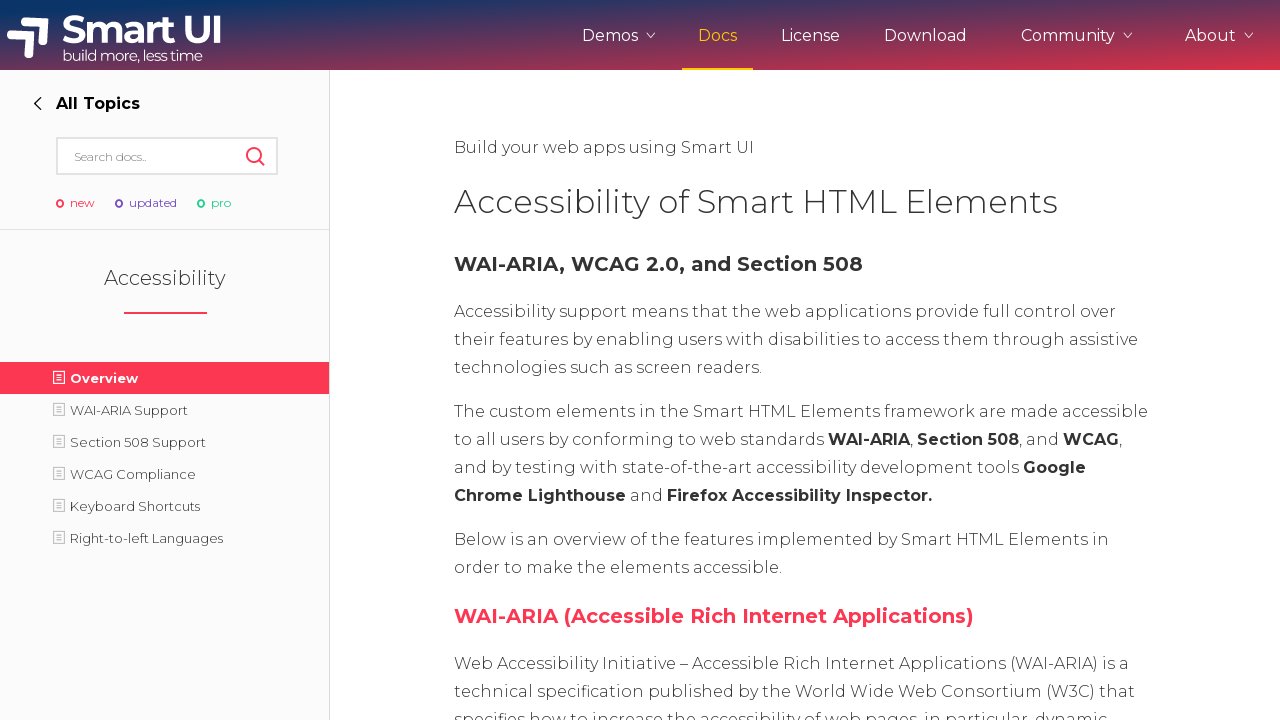

--- FILE ---
content_type: text/html; charset=UTF-8
request_url: https://www.htmlelements.com/docs/accessibility/
body_size: 23075
content:
<!DOCTYPE html>
<html lang="en-US">
<head>
<meta charset="UTF-8" />
<meta http-equiv="X-UA-Compatible" content="IE=edge,chrome=1" />
<meta name="viewport" content="width=device-width, initial-scale=1, maximum-scale=1, user-scalable=no">

<meta name="product" content="smart-html-elements">

<meta property="og:type" content="website">
<meta property="og:title" content="smart-html-elements">

<!--End of Tawk.to Script-->
<meta name="twitter:card" content="summary">
<meta name="twitter:site" content="@htmlelements">
<meta name="twitter:title" content="smart-html-elements">

<meta property="og:description" content="Accessibility Support of Web Components">
<meta name="description" content="Accessibility Support of Web Components">
<meta name="twitter:description" content="Accessibility Support of Web Components">
<meta name="keywords" content="Web Components">

<title>Accessibility Support | Smart Framework | https://www.htmlelements.com/</title>

<link rel="stylesheet" href="/docs/styles/site.css" type="text/css" />
<script type="text/javascript" src="/docs/scripts/site.js"></script>
<script type="text/javascript" src="/demos/scripts/alerts.js"></script>
<script>
	window.addEventListener('load',function() {
		//createFeedbackAlert();
		if (window.location.href.indexOf('-api') === -1) {
			window.$crisp=[];window.CRISP_WEBSITE_ID="bc1fe628-974e-420d-a7a5-38780a5e379c";(function(){d=document;s=d.createElement("script");s.src="https://client.crisp.chat/l.js";s.async=1;d.getElementsByTagName("head")[0].appendChild(s);})();			
		}
	});
</script>
<script async src="https://www.googletagmanager.com/gtag/js?id=G-1CB7F4MWYY"></script>
<script>
  window.dataLayer = window.dataLayer || [];
  function gtag(){dataLayer.push(arguments);}
  gtag('js', new Date());

  gtag('config', 'G-1CB7F4MWYY');
</script>
<!-- Global site tag (gtag.js) - Google Ads: 1014814202 -->
<script async src="https://www.googletagmanager.com/gtag/js?id=AW-1014814202"></script>
<script>
  window.dataLayer = window.dataLayer || [];
  function gtag(){dataLayer.push(arguments);}
  gtag('js', new Date());

  gtag('config', 'AW-1014814202');
</script>

<script>
function gtag_report_conversion(eventName) {
	if (eventName === undefined)
	  eventName = 'unspecified';
	  
	gtag('event', eventName, {
	  'event_category' : 'conversions',
	  'event_label' : 'htmlelements'
	});

	if (eventName == 'non-commercial-download' || eventName == 'commercial-download redirect'|| eventName == 'commercial-npm-download redirect')
	{
		gtag('event', 'conversion', {
			  'send_to': 'AW-1014814202/O0IfCKieg_sCEPqr8-MD'
		  });
	}

	return false;
}
</script>

</head>
<body style='background: white;'>
<div id="page">
  <header role="banner" class="header-docs">
      <input type="checkbox" id="mobile-nav" class="mobile-nav">
      <nav class="nav-open" role="navigation">
        <div class="nav-inner">
          <h2><a href="/"><span class="logo-icon"></span></a></h2>

          <ul class="nav-menu">
           <li class="nav-item ddown">
			    <span class="nav-btn">Demos <i class="ico-arrow-up"></i></span>
				<ul class="frameworks" style="width: 230px;">
					<li><h3>Web</h3></li>
					<li><a class="ripple" framework="web" href="/demos/" title="">UI for Javascript</a></li>
					<li><a class="ripple" framework="angular" href="/angular/" title="">UI for Angular</a></li>
					<li><a class="ripple" framework="react" href="/react/" title="">UI for React</a></li>
					<li><a class="ripple" framework="vue" href="/vue/" title="">UI for Vue</a></li>
					<li><a class="ripple" framework="vue" href="/blazor/" title="">UI for Blazor</a></li>
					<li><a class="ripple" framework="jqwidgets" href="https://www.jqwidgets.com/" target="_blank" title="">UI for jQuery</a></li>
					<li><a class="ripple" framework="templates" href="/templates/" title="">UI Templates</a></li>
					<li><h3>Project Management</h3></li>
					<li><a class="ripple" framework="projectmanagement" href="https://artavolo.com/" target="_blank" title="">Artavolo</a></li>
				</ul>
			</li>
            <li class="nav-item"><a href="/docs/" class="current" title="">Docs</a></li>
            <li class="nav-item"><a href="/license/" title="">License</a></li>
            <li class="nav-item"><a href="/download/" title="">Download</a></li>
			<li class="nav-item ddown">
              <span class="nav-btn">Community <i class="ico-arrow-up"></i></span>
              <ul>
                <li><a class="ripple" href="/forums/" title="">Forums</a></li>
		        <li><a class="ripple" href="/blog/" title="">Blogs</a></li>
				<li><a class="ripple" href="/clientlogin/" title="">Login</a></li>
			  </ul>
            </li>
            <li class="nav-item ddown">
			    <span class="nav-btn">About <i class="ico-arrow-up"></i></span>
				<ul>
					<li><a class="ripple" href="/about/" title="">About Us</a></li>
					<li><a class="ripple" href="/contact-us/" title="">Contact Us</a></li>
					<li><a class="ripple" href="/faq/" title="">FAQ</a></li>
				</ul>
			</li>
          </ul>

          <label class="mobile-nav-label" for="mobile-nav" aria-hidden="true">
            <div class="nav-icon-anim">
              <span></span>
              <span></span>
              <span></span>
              <span></span>
            </div>
          </label>
        </div>
      </nav>
  </header>
            
<div class="mobile-sec-nav">
<button class="sidenav-btn"><i class="ico-l-arrow"></i> Docs </button>
</div>    
<section class="wide-container">
	<style>
.side-nav-list .section-title.integrations {
    padding: 0px;
    margin: 0px;
    color: #FC3752;
    cursor: pointer;
    display: flex;
    font: 14px Montserrat,Helvetica,Arial,sans-serif;
    font-weight: 300;
    padding: 8px 24px 8px 58px;
    position: relative;
    width: 100%;
    align-items: flex-start;
    font-weight: 500;	
	margin-left: -4px;
}
</style>
<aside class="wide-sidebar docs-sidebar">
  <div class="sidebar-head">
	<button style="" id="back-forward" class="back-nav forward-nav"><i class="ico-arrow-right"></i><strong>Overview</strong></button>

	<button class="ico-close close-sidenav"></button>



	<form class="search-form side-search">
	  <input type="text" placeholder="Search docs..">
	  <button class="ico-search" type="submit"></button>
	</form>
	<div class="side-labels">
          <span class="ico-circle-dot label-new">new</span>
          <span class="ico-circle-dot label-updated">updated</span>
          <span class="ico-circle-dot label-pro">pro</span>
        </div>
  </div>

  <div class="nav-main">
	<div class="nav-wrapper go-right">
	  <div class="nav-left">
		<ul class="side-nav-list">
		  <li id="overview_left"><div class="ripple" title=""><p>Overview</p></div></li>
		  <li id="framework_left"><div class="ripple" title=""><p>Framework and Utilities</p></div></li>
		  <li id="angular_left"><div class="ripple" title=""><p>Angular</p></div></li>  
		  <li id="react_left"><div class="ripple" title=""><p>React</p></div></li>  
		  <li id="vue_left"><div class="ripple" title=""><p>Vue</p></div></li>  
		  <li id="blazor_left"><div class="ripple" title=""><p>Blazor</p></div></li>  
		  <li id="gettingstarted_left"><div class="ripple" title=""><p>Integrations</p></div></li>   
		  <li><a href="/docs/roadmap/" class="ripple" title=""><p>Roadmap</p></a></li>
		  <li><a href="/docs/release-notes/" class="ripple" title=""><p>Release Notes</p></a></li>
		  <li id="accessibility_left"><div class="ripple" title=""><p>Accessibility</p></div></li>
		  <li id="themebuilder_left"><div class="ripple" title=""><p>Theme Builder</p></div></li>
		  <li><a target="_blank" href="https://www.figma.com/community/file/1192112643834873838/smart-ui-kit-for-figma" class="ripple" title=""><p>Figma Design</p></a></li>
		  <li><a href="/docs/ai-coding-assistant/" class="ripple" title=""><p>AI Assistant</p></a><span style="margin-top: 2px;" class="side-labels"><span class="ico-circle-dot label-new"></span></span></li>
		  <li style="pointer-events:none;"><div><h3 class=""><span title="" class=""></span>Complex Components</h3></div></li>
		  <li id="grid_left"><div class="ripple" title=""><p>Grid</p></div></li>
		  <li id="gantt_left"><div class="ripple" title=""><p>Gantt Chart</p></div></li>
		  <li id="scheduler_left"><div class="ripple" title=""><p>Scheduler</p></div></li>
		  <li id="cardview_left"><div class="ripple" title=""><p>CardView</p></div></li>
		  <li id="chart_left"><div class="ripple" title=""><p>Chart</p></div></li>
		  <li id="editor_left"><div class="ripple" title=""><p>Editor</p></div></li>
		  <li id="dockinglayout_left"><div class="ripple" title=""><p>DockingLayout</p></div></li>
		  <li id="kanban_left"><div class="ripple" title=""><p>Kanban</p></div></li>
		  <li id="pivottable_left"><div class="ripple" title=""><p>PivotTable</p></div></li>
		  <li id="table_left"><div class="ripple" title=""><p>Table</p></div></li>  
		  <li style="pointer-events:none;"><div><h3 class=""><span title="" class=""></span>Core Components</h3></div></li>
		  <li id="accordion_left"><div class="ripple" title=""><p>Accordion</p></div></li>
		  <li id="badge_left"><div class="ripple" title=""><p>Badge</p></div></li>
		  <li id="barcode_left"><div class="ripple" title=""><p>Barcode</p></div></li>
		  <li id="button_left"><div class="ripple" title=""><p>Button</p></div></li>
		  <li id="breadcrumb_left"><div class="ripple" title=""><p>Breadcrumb</p></div></li>
		  <li id="card_left"><div class="ripple" title=""><p>Card</p></div></li>
		  <li id="carousel_left"><div class="ripple" title=""><p>Carousel</p></div></li>
		  <li id="calendar_left"><div class="ripple" title=""><p>Calendar</p></div></li>
		  <li id="checkbox_left"><div class="ripple" title=""><p>CheckBox</p></div></li>
		  <li id="combobox_left"><div class="ripple" title=""><p>ComboBox</p></div></li>
		  <li id="colorpicker_left"><div class="ripple" title=""><p>ColorPicker</p></div></li>
		  <li id="datetimepicker_left"><div class="ripple" title=""><p>DateTimePicker</p></div></li>
		  <li id="dropdownlist_left"><div class="ripple" title=""><p>DropDownList</p></div></li>
		  <li id="dropdownbutton_left"><div class="ripple" title=""><p>DropDownButton</p></div></li>
		  <li id="fileupload_left"><div class="ripple" title=""><p>FileUpload</p></div></li>
		  <li id="form_left"><div class="ripple" title=""><p>Form</p></div></li>
		  <li id="gauge_left"><div class="ripple" title=""><p>Gauge</p></div></li>
		  <li id="input_left"><div class="ripple" title=""><p>Input</p></div></li>
		  <li id="listbox_left"><div class="ripple" title=""><p>ListBox</p></div></li>
		  <li id="listmenu_left"><div class="ripple" title=""><p>ListMenu</p></div></li>
		  <li id="layout_left"><div class="ripple" title=""><p>Layout</p></div></li>
		  <li id="maskedtextbox_left"><div class="ripple" title=""><p>MaskedTextBox</p></div></li>
		  <li id="menu_left"><div class="ripple" title=""><p>Menu</p></div></li>
		  <li id="multilinetextbox_left"><div class="ripple" title=""><p>MultilineTextBox</p></div></li>
		  <li id="multisplitbutton_left"><div class="ripple" title=""><p>MultiSplitButton</p></div></li>
		  <li id="numerictextbox_left"><div class="ripple" title=""><p>NumericTextBox</p></div></li>			  
		  <li id="pager_left"><div class="ripple" title=""><p>Pager</p></div></li>
		  <li id="passwordtextbox_left"><div class="ripple" title=""><p>PasswordTextBox</p></div></li>
		  <li id="powerbutton_left"><div class="ripple" title=""><p>PowerButton</p></div></li>
		  <li id="progressbar_left"><div class="ripple" title=""><p>ProgressBar</p></div></li>
		  <li id="querybuilder_left"><div class="ripple" title=""><p>QueryBuilder</p></div></li>
		  <li id="radiobutton_left"><div class="ripple" title=""><p>RadioButton</p></div></li>
		  <li id="rating_left"><div class="ripple" title=""><p>Rating</p></div></li>
		  <li id="repeatbutton_left"><div class="ripple" title=""><p>RepeatButton</p></div></li>
		  <li id="ribbon_left"><div class="ripple" title=""><p>Ribbon Bar</p></div></li>
	      <li id="qrcode_left"><div class="ripple" title=""><p>Qrcode</p></div></li>
		  <li id="scrollbar_left"><div class="ripple" title=""><p>ScrollBar</p></div></li>
		  <li id="slider_left"><div class="ripple" title=""><p>Slider</p></div></li>
		  <li id="splitter_left"><div class="ripple" title=""><p>Splitter</p></div></li>
		  <li id="switchbutton_left"><div class="ripple" title=""><p>SwitchButton</p></div></li>
		  <li id="sortable_left"><div class="ripple" title=""><p>Sortable</p></div></li>
		  <li id="tabs_left"><div class="ripple" title=""><p>Tabs</p></div></li>
		  <li id="tank_left"><div class="ripple" title=""><p>Tank</p></div></li>
		  <li id="textbox_left"><div class="ripple" title=""><p>TextBox</p></div></li>
		  <li id="timepicker_left"><div class="ripple" title=""><p>TimePicker</p></div></li>
		  <li id="toast_left"><div class="ripple" title=""><p>Toast</p></div></li>
		  <li id="togglebutton_left"><div class="ripple" title=""><p>ToggleButton</p></div></li>
		  <li id="tooltip_left"><div class="ripple" title=""><p>Tooltip</p></div></li>
		  <li id="tree_left"><div class="ripple" title=""><p>Tree</p></div></li>
		  <li id="window_left"><div class="ripple" title=""><p>Window</p></div></li>
	   </ul>
	  </div>
	  
	  <div class="nav-right">
		<ul id="overview_right" class="side-nav-list">
		  <li><h3 class="section-title underline red">Overview</h3></li>
		  <li><a href="/docs/introduction/" class="introduction ripple" title=""><p>Introduction</p></a></li>
		  <li><a href="/docs/community-and-enterprise/" class="introduction ripple" title=""><p>Community & Enterprise</p></a></li>
		  <li><a href="/docs/download-and-installation/" class="ripple" title=""><p>Download & Installation</p></a></li>
		  <li><a href="/docs/browsers-support/" class="ripple" title=""><p>Browsers Support</p></a></li>
		</ul>		  
		<ul id="framework_right" class="side-nav-list">
		  <li><h3 class="section-title underline red">Framework and Utilities</h3></li>
		  <li><a href="/docs/base-element/" class="ripple" title=""><p>Create a Custom Element</p></a></li>
		  <li><a href="/docs/view-model-binding/" class="ripple" title=""><p>View Model Binding</p></a></li>
		  <li><a href="/docs/data-adapter/" class="ripple" title=""><p>Data Adapter</p></a></li>
		  <li><a href="/docs/data-exporter/" class="ripple" title=""><p>Data Exporter</p></a></li>
		  <li><a href="/docs/conditional-formatter/" class="ripple" title=""><p>Conditional Formatter</p></a></li>
		  <li><a href="/docs/shadow-dom/" class="introduction ripple" title=""><p>Shadow Dom</p></a></li>
		  <li><a href="/docs/router/" class="ripple" title=""><p>Router</p></a></li>
		  <li><a href="/docs/validator/" class="ripple" title=""><p>Validator</p></a></li>
		  <li><a href="/docs/date-api/" class="ripple" title=""><p>Date API</p></a></li>
		  <li><a href="/docs/numeric-api/" class="ripple" title=""><p>Numeric API</p></a></li>
		  <li><a href="/docs/drawing-api/" class="ripple" title=""><p>Drawing API</p></a></li>
		  <li><a href="/docs/localization/" class="ripple" title=""><p>Localization</p></a></li>
		  <li><a href="/docs/comparison-with-other-frameworks/" class="ripple" title=""><p>Comparison with Others</p></a></li>
		</ul>
		<ul id="accessibility_right" class="side-nav-list">
		  <li><h3 class="section-title underline red">Accessibility</h3></li>
		  <li><a href="/docs/accessibility/" class="ripple" title=""><p>Overview</p></a></li>
		  <li><a href="/docs/accessibility/#aria/" id="aria1" class="ripple" title=""><p>WAI-ARIA Support</p></a></li>
		  <li><a href="/docs/accessibility/#section508/" id="section5081" class="ripple" title=""><p>Section 508 Support</p></a></li>
		  <li><a href="/docs/accessibility/#wcag/" id="wcag1" class="ripple" title=""><p>WCAG Compliance</p></a></li>
		  <li><a href="/docs/keyboard-navigation/" class="ripple" title=""><p>Keyboard Shortcuts</p></a></li>
		  <li><a href="/docs/right-to-left/" class="ripple" title=""><p>Right-to-left Languages</p></a></li> 
		</ul>
		<ul id="themebuilder_right" class="side-nav-list">
		  <li><h3 class="section-title underline red">Theme Builder</h3></li>
		  <li><a href="/docs/themebuilder/" class="ripple" title=""><p>Overview</p></a></li>
		</ul>	
		<ul id="angular_right" class="side-nav-list">
		  <li><h3 class="section-title underline red">Angular</h3></li>
		  <li><a href="/docs/angular-cli/" class="introduction ripple" title=""><p>Using with Angular</p></a></li>
		  <li><a href="/docs/angular-npm-packages/" class="introduction ripple" title=""><p>Component NPM packages</p></a></li>
		  <li><a href="/docs/angular-template-driven-forms/" class="introduction ripple" title=""><p>Template-driven Forms</p></a></li>
		  <li><a href="/docs/angular-template-driven-forms-validator/" class="introduction ripple" title=""><p>Forms Custom Validation</p></a></li>
		  <li><a href="/docs/angular-reactive-forms/" class="introduction ripple" title=""><p>Reactive Forms</p></a></li>
		  <li><a href="/docs/smart-angular-signals/" class="introduction ripple" title=""><p>Angular Signals</p></a></li>
		  <li><a href="/docs/smart-angular-universal/" class="introduction ripple" title=""><p>Angular Universal - Server side Rendering</p></a></li>
		  <li><a href="/docs/angular-grid/" class="introduction ripple" title=""><p>Angular Grid</p></a></li>
		  <li><a href="/docs/angular-grid-data-service/" class="introduction ripple" title=""><p>Angular Grid Data Service</p></a></li>
		  <li><a href="/docs/angular-ngx-translate-grid/" class="introduction ripple" title=""><p>NGX Translate Grid</p></a></li>
		  <li><a href="/docs/angular-refresh-grid-data-source/" class="introduction ripple" title=""><p>Angular Grid Refresh Data Source</p></a></li>
		  <li><a href="/docs/angular-ngfor/" class="introduction ripple" title=""><p>ngFor Directive</p></a></li>
		  <li><a href="/docs/angular-http-crud/" class="introduction ripple" title=""><p>Angular HTTP and Grid CRUD</p></a></li>
		  <li><a href="/docs/angular-dynamic-forms/" class="introduction ripple" title=""><p>Dynamic Forms</p></a></li>
		  <li><a href="/docs/angular-form-numeric-validation/" class="introduction ripple" title=""><p>Form Numeric Validation</p></a></li>
		  <li><a href="/docs/angular-service-toast/" class="introduction ripple" title=""><p>Notification Angular Service</p></a></li>	  
		  <li><a href="/docs/angular-routing-tabs/" class="introduction ripple" title=""><p>Angular routing with Tabs</p></a></li>	  
		  <li><a href="/docs/angular-routing-splitter/" class="introduction ripple" title=""><p>Angular routing with Splitter</p></a></li>	  
		  <li><a href="/docs/angular-routing-accordion/" class="introduction ripple" title=""><p>Angular routing with Accordion</p></a></li>	
		  <li><a href="/docs/angular-component-grid-column/" class="introduction ripple" title=""><p>Angular Component in Grid column</p></a></li>	
		  <li><a href="/docs/angular-refresh-data-source/" class="introduction ripple" title=""><p>Refresh Grid data source</p></a></li>	
		  <li><a href="/docs/angular-dynamic-component-loading/" class="introduction ripple" title=""><p>Dynamic Components in Tabs</p></a></li>		
		  <li><a href="/docs/angular-table-ngfor/" class="introduction ripple" title=""><p>Dynamic Table with ng-for</p></a></li>
		  <li><a href="/docs/angular-debug/" class="introduction ripple" title=""><p>Angular Debug with VS Code</p></a></li>
		  <li><a href="/docs/angular-rxjs/" class="introduction ripple" title=""><p>Angular RxJS</p></a></li>
		  <li><a href="/docs/angular-rxjs-paging/" class="introduction ripple" title=""><p>Angular RxJS Server Paging</p></a></li>
  		  <li><a href="/docs/angular-azure-face-api/" class="introduction ripple" title=""><p>Angular Azure Face API</p></a></li>
  		  <li><a href="/docs/angular-azure-cosmos-db/" class="introduction ripple" title=""><p>Angular Azure Cosmos DB</p></a></li>
  		  <li><a href="/docs/angular-electron-grid/" class="introduction ripple" title=""><p>Angular Electron with Grid</p></a></li>
  		  <li><a href="/docs/angular-grid-editing-with-form/" class="introduction ripple" title=""><p>Angular Grid Editing with Form</p></a></li>
  		  <li><a href="/docs/angular-grid-as-standalone/" class="introduction ripple" title=""><p>Angular Grid as Standalone</p></a></li>
  		  <li><a href="/docs/angular-gantt-chart-as-standalone/" class="introduction ripple" title=""><p>Angular Gantt as Standalone</p></a></li>
  		  <li><a href="/docs/angular-scheduler-as-standalone/" class="introduction ripple" title=""><p>Angular Scheduler as Standalone</p></a></li>
  	    </ul>
		<ul id="react_right" class="side-nav-list">
		  <li><h3 class="section-title underline red">React</h3></li>
		  <li><a href="/docs/react/" class="introduction ripple" title=""><p>Using with React</p></a></li>
		  <li><a href="/docs/react-typescript/" class="introduction ripple" title=""><p>React with Typescript</p></a></li>
		  <li><a href="/docs/react-using-the-state-hook/" class="introduction ripple" title=""><p>Using the state Hook</p></a></li>
		  <li><a href="/docs/react-grid/" class="introduction ripple" title=""><p>React Grid</p></a></li>
		  <li><a href="/docs/grid-nextjs/" class="introduction ripple" title=""><p>NextJS & Grid</p></a></li>
		  <li><a href="/docs/smart-nextjs-ssr/" class="introduction ripple" title=""><p>Next JS with SSR</p></a></li>
		  <li><a href="/docs/react-vite-setup/" class="introduction ripple" title=""><p>Vite</p></a></li>
		  <li><a href="/docs/react-kanban-remote-data/" class="introduction ripple" title=""><p>React Kanban Remote data</p></a></li>
		  <li><a href="/docs/react-scheduler-server-side-crud-mysql/" class="introduction ripple" title=""><p>React Scheduler & MySQL</p></a></li>
		  <li><a href="/docs/react-scheduler-server-side-crud-mongodb/" class="introduction ripple" title=""><p>React Scheduler & MongoDB</p></a></li>
		  <li><a href="/docs/react-grid-remote-data/" class="introduction ripple" title=""><p>React Grid Remote Data</p></a></li>
		  <li><a href="/docs/react-grid-editing-with-form/" class="introduction ripple" title=""><p>React Grid Edit with Form</p></a></li>
		  <li><a href="/docs/react-ways-of-styling-grid/" class="introduction ripple" title=""><p>React Grid Styling</p></a></li>
		  <li><a href="/docs/react-grid-crud-mysql/" class="introduction ripple" title=""><p>React Grid CRUD</p></a></li>
		  <li><a href="/docs/smart-grid-react-hooks/" class="introduction ripple" title=""><p>React Hooks in Grid</p></a></li>
		  <li><a href="/docs/render-components-in-grid-cells/" class="introduction ripple" title=""><p>React Components in Grid cells</p></a></li>
		  <li><a href="/docs/render-components-in-table-cells/" class="introduction ripple" title=""><p>React Components in Table cells</p></a></li>
		  <li><a href="/docs/react-grid-crud-mysql/" class="introduction ripple" title=""><p>React Grid CRUD with Express JS and MySQL</p></a></li>
		  <li><a href="/docs/react-grid-server-side-operations-graph-ql/" class="introduction ripple" title=""><p>React Grid and GraphQL</p></a></li>
		</ul>
		<ul id="vue_right" class="side-nav-list">
		  <li><h3 class="section-title underline red">Vue</h3></li>
		  <li><a href="/docs/vue3/" class="introduction ripple" title=""><p>Using with Vue 3</p></a></li>
		  <li><a href="/docs/vue3-typescript/" class="introduction ripple" title=""><p>Using with Vue 3 & Typescript</p></a></li>
		  <li><a href="/docs/vue3-typescript-composition-api/" class="introduction ripple" title=""><p>Using with Vue 3 Composition API</p></a></li>
		  <li><a href="/docs/vue2/" class="introduction ripple" title=""><p>Using with Vue 2</p></a></li>
		  <li><a href="/docs/vue/" class="introduction ripple" title=""><p>Using ListBox with Vue 2</p></a></li>
		  <li><a href="/docs/vue-routing/" class="introduction ripple" title=""><p>Vue Routing</p></a></li>
		  <li><a href="/docs/vue-grid-data-binding/" class="introduction ripple" title=""><p>Vue Grid Data Bind</p></a></li>
		</ul>
		<ul id="blazor_right" class="side-nav-list">
		  <li><h3 class="section-title underline red">Blazor</h3></li>
		  <li><a href="/docs/blazor/" class="introduction ripple" title=""><p>Using with Blazor & .NET 8, 9, 10</p></a></li>
		  <li><a href="/docs/blazor-net/" class="introduction ripple" title=""><p>Using with Blazor & .NET 5, 6, 7</p></a></li>
		  <li><a href="/docs/blazor-web-components/" class="introduction ripple" title=""><p>Using Blazor with JS Components</p></a></li>
		  <li><a href="/docs/blazor-two-way-data-binding/" class="introduction ripple" title=""><p>Two-way Binding</p></a></li>
		  <li><a href="/docs/blazor-localization/" class="introduction ripple" title=""><p>Localization</p></a></li>
		  <li><a href="/docs/blazor-theme/" class="introduction ripple" title=""><p>Themes</p></a></li>
		  <li><a href="/docs/blazor-adding-components-to-toolbox/" class="introduction ripple" title=""><p>Adding to Toolbox</p></a></li>
		  <li><a href="/docs/blazor-web-assembly-crud/" class="introduction ripple" title=""><p>Web Assembly CRUD Application</p></a></li>
		  <li><a href="/docs/blazor-progressive-web-app/" class="introduction ripple" title=""><p>PWA Application</p></a></li>
		  <li><a href="/docs/blazor-desktop-crossplatform/" class="introduction ripple" title=""><p>Desktop Application</p></a></li>
		  <li><a href="/docs/blazor-maui/" class="introduction ripple" title=""><p>.NET MAUI & Blazor</p></a></li>
		  <li><a href="/docs/blazor-fullstack-app-with-graphql/" class="introduction ripple" title=""><p>Full-stack app with GraphQL</p></a></li>
		  <li><a href="/docs/blazor-fullstack-app-with-graphql-part-2/" class="introduction ripple" title=""><p>Full-stack app with GraphQL(2)</p></a></li>
		  <li><a href="/docs/blazor-cardview/" class="introduction ripple" title=""><p>Blazor CardView</p></a></li>
		  <li><a style="margin-left:16px;" href="/docs/blazor-cardview/" class="introduction ripple" title=""><p>Setup CardView</p></a></li>
		  <li><a style="margin-left:16px;" href="/docs/blazor-cardview-editing/" class="introduction ripple" title=""><p>Cardview Editing</p></a></li>
		  <li><a style="margin-left:16px;" href="/docs/blazor-cardview-scroll/" class="introduction ripple" title=""><p>Cardview Scroll</p></a></li>
		  <li><a href="/docs/blazor-chart/" class="introduction ripple" title=""><p>Blazor Chart</p></a></li>
		  <li><a style="margin-left:16px;" href="/docs/blazor-chart/" class="introduction ripple" title=""><p>Setup Chart</p></a></li>
		  <li><a style="margin-left:16px;" href="/docs/blazor-chart-axes/" class="introduction ripple" title=""><p>Chart Axes</p></a></li>
		  <li><a style="margin-left:16px;" href="/docs/blazor-chart-formatting/" class="introduction ripple" title=""><p>Chart Formatting</p></a></li>
		  <li><a style="margin-left:16px;" href="/docs/blazor-chart-polar-spider/" class="introduction ripple" title=""><p>Chart Polar/Spider</p></a></li>
		  <li><a style="margin-left:16px;" href="/docs/blazor-chart-types/" class="introduction ripple" title=""><p>Chart Types</p></a></li>
		  <li><a href="/docs/blazor-editor/" class="introduction ripple" title=""><p>Blazor Editor</p></a></li>
		  <li><a style="margin-left:16px;" href="/docs/blazor-editor/" class="introduction ripple" title=""><p>Setup Editor</p></a></li>
		  <li><a style="margin-left:16px;" href="/docs/blazor-editor-find-and-replace/" class="introduction ripple" title=""><p>Editor Find & Replace</p></a></li>
		  <li><a style="margin-left:16px;" href="/docs/blazor-editor-inline-toolbar/" class="introduction ripple" title=""><p>Editor Inline toolbar</p></a></li>
		  <li><a style="margin-left:16px;" href="/docs/blazor-editor-markdown/" class="introduction ripple" title=""><p>Editor markdown</p></a></li>
		  <li><a style="margin-left:16px;" href="/docs/blazor-editor-methods/" class="introduction ripple" title=""><p>Editor methods</p></a></li>
		  <li><a style="margin-left:16px;" href="/docs/blazor-editor-paste-format/" class="introduction ripple" title=""><p>Editor Paste format</p></a></li>
		  <li><a style="margin-left:16px;" href="/docs/blazor-editor-toolbar/" class="introduction ripple" title=""><p>Editor toolbar</p></a></li>
		  <li><a style="margin-left:16px;" href="/docs/blazor-editor-toolbar-items/" class="introduction ripple" title=""><p>Editor toolbar items</p></a></li>
		  <li><a style="margin-left:16px;" href="/docs/blazor-editor-custom-toolbar-items/" class="introduction ripple" title=""><p>Custom toolbar items(JSInterop)</p></a></li>
		  <li><a style="margin-left:16px;" href="/docs/blazor-editor-image-upload/" class="introduction ripple" title=""><p>Editor Image Upload</p></a></li>
		  <li><a href="/docs/blazor-dockinglayout/" class="introduction ripple" title=""><p>Blazor Docking Layout</p></a></li>
		  <li><a href="/docs/blazor-gantt/" class="introduction ripple" title=""><p>Blazor Gantt</p></a></li>
		  <li><a style="margin-left:16px;" href="/docs/blazor-gantt/" class="introduction ripple" title=""><p>Setup Gantt</p></a></li>
		  <li><a style="margin-left:16px;" href="/docs/blazor-gantt-data-binding/" class="introduction ripple" title=""><p>Gantt Data Bind</p></a></li>
		  <li><a style="margin-left:16px;" href="/docs/blazor-gantt-data-bind-json/" class="introduction ripple" title=""><p>Gantt Data Bind to JSON</p></a></li>
		  <li><a style="margin-left:16px;" href="/docs/blazor-gantt-events/" class="introduction ripple" title=""><p>Gantt events</p></a></li>
		  <li><a style="margin-left:16px;" href="/docs/blazor-gantt-export/" class="introduction ripple" title=""><p>Gantt export</p></a></li>
		  <li><a style="margin-left:16px;" href="/docs/blazor-gantt-header/" class="introduction ripple" title=""><p>Gantt header</p></a></li>
		  <li><a style="margin-left:16px;" href="/docs/blazor-gantt-nonworking-time/" class="introduction ripple" title=""><p>Gantt nonworking-time</p></a></li>
		  <li><a style="margin-left:16px;" href="/docs/blazor-gantt-resources/" class="introduction ripple" title=""><p>Gantt resources</p></a></li>
		  <li><a style="margin-left:16px;" href="/docs/blazor-gantt-task-customization/" class="introduction ripple" title=""><p>Gantt Customization</p></a></li>
		  <li><a style="margin-left:16px;" href="/docs/blazor-gantt-timeline/" class="introduction ripple" title=""><p>Gantt Timeline</p></a></li>
		  <li><a style="margin-left:16px;" href="/docs/blazor-gantt-custom-header/" class="introduction ripple" title=""><p>Gantt Custom Header(JSInterop)</p></a></li>
		  <li><a href="/docs/blazor-grid/" class="introduction ripple" title=""><p>Blazor Grid</p></a></li>
		  <li><a style="margin-left:16px;" href="/docs/blazor-grid/" class="introduction ripple" title=""><p>Setup Grid</p></a></li>
		  <li><a style="margin-left:16px;" href="/docs/blazor-grid-column-menu/" class="introduction ripple" title=""><p>Grid Column Menu</p></a></li>
		  <li><a style="margin-left:16px;" href="/docs/blazor-grid-columns-bind/" class="introduction ripple" title=""><p>Grid Columns Bind</p></a></li>
		  <li><a style="margin-left:16px;" href="/docs/blazor-grid-columns-command-column/" class="introduction ripple" title=""><p>Grid Columns Command Menu</p></a></li>
		  <li><a style="margin-left:16px;" href="/docs/blazor-grid-columns-format/" class="introduction ripple" title=""><p>Grid Columns Format</p></a></li>
		  <li><a style="margin-left:16px;" href="/docs/blazor-grid-columns-freeze/" class="introduction ripple" title=""><p>Grid Columns Freeze</p></a></li>
		  <li><a style="margin-left:16px;" href="/docs/blazor-grid-columns-group/" class="introduction ripple" title=""><p>Grid Columns Group</p></a></li>
		  <li><a style="margin-left:16px;" href="/docs/blazor-grid-columns-reorder/" class="introduction ripple" title=""><p>Grid Columns Reorder</p></a></li>
		  <li><a style="margin-left:16px;" href="/docs/blazor-grid-columns-resize/" class="introduction ripple" title=""><p>Grid Columns Resize</p></a></li>
		  <li><a style="margin-left:16px;" href="/docs/blazor-grid-data-bind-csv/" class="introduction ripple" title=""><p>Grid Data Bind to CSV</p></a></li>
		  <li><a style="margin-left:16px;" href="/docs/blazor-grid-data-bind-enumerable/" class="introduction ripple" title=""><p>Grid Data Bind to Enumerable</p></a></li>
		  <li><a style="margin-left:16px;" href="/docs/blazor-grid-data-bind-json/" class="introduction ripple" title=""><p>Grid Data Bind to JSON</p></a></li>
		  <li><a style="margin-left:16px;" href="/docs/blazor-grid-data-bind-sql/" class="introduction ripple" title=""><p>Grid Data Bind to SQL</p></a></li>
		  <li><a style="margin-left:16px;" href="/docs/blazor-grid-data-bind-web-api/" class="introduction ripple" title=""><p>Grid Data Bind to Web API</p></a></li>
		  <li><a style="margin-left:16px;" href="/docs/blazor-grid-events/" class="introduction ripple" title=""><p>Grid Events</p></a></li>
		  <li><a style="margin-left:16px;" href="/docs/blazor-grid-export/" class="introduction ripple" title=""><p>Grid Export</p></a></li>
		  <li><a style="margin-left:16px;" href="/docs/blazor-setup-editable-grid/" class="introduction ripple" title=""><p>Grid Editing</p></a></li>
		  <li><a style="margin-left:16px;" href="/docs/blazor-grid-filter/" class="introduction ripple" title=""><p>Grid Filter</p></a></li>
		  <li><a style="margin-left:16px;" href="/docs/blazor-grid-grouping/" class="introduction ripple" title=""><p>Grid Grouping</p></a></li>
		  <li><a style="margin-left:16px;" href="/docs/blazor-grid-paging/" class="introduction ripple" title=""><p>Grid Paging</p></a></li>
		  <li><a style="margin-left:16px;" href="/docs/blazor-grid-refresh-data/" class="introduction ripple" title=""><p>Grid Refresh Data</p></a></li>
		  <li><a style="margin-left:16px;" href="/docs/blazor-grid-selection/" class="introduction ripple" title=""><p>Grid Selection</p></a></li>
		  <li><a style="margin-left:16px;" href="/docs/blazor-grid-server-side-crud/" class="introduction ripple" title=""><p>Grid Server side Crud</p></a></li>
		  <li><a style="margin-left:16px;" href="/docs/blazor-grid-localization" class="introduction ripple" title=""><p>Localization</p></a></li>
		  <li><a style="margin-left:16px;" href="/docs/blazor-grid-data-bind-odata/" class="introduction ripple" title=""><p>OData binding</p></a></li>
		  <li><a style="margin-left:16px;" href="/docs/blazor-grid-dynamic-template/" class="introduction ripple" title=""><p>Dynamic Template(JSInterop)</p></a></li>
		  <li><a style="margin-left:16px;" href="/docs/blazor-grid-custom-editor/" class="introduction ripple" title=""><p>Custom Editor</p></a></li>
		  <li><a style="margin-left:16px;" href="/docs/blazor-grid-tooltips/" class="introduction ripple" title=""><p>Custom Tooltips</p></a></li>
		  <li><a href="/docs/blazor-input/" class="introduction ripple" title=""><p>Blazor Inputs</p></a></li>
		  <li><a style="margin-left:16px;" href="/docs/blazor-button/" class="introduction ripple" title=""><p>Button</p></a></li>
		  <li><a style="margin-left:16px;" href="/docs/blazor-switch-button/" class="introduction ripple" title=""><p>Switch Button</p></a></li>
		  <li><a style="margin-left:16px;" href="/docs/blazor-radio-button/" class="introduction ripple" title=""><p>Radio Button</p></a></li>
		  <li><a style="margin-left:16px;" href="/docs/blazor-repeat-button/" class="introduction ripple" title=""><p>Repeat Button</p></a></li>
		  <li><a style="margin-left:16px;" href="/docs/blazor-dropdown-button/" class="introduction ripple" title=""><p>Dropdown Button</p></a></li>
		  <li><a style="margin-left:16px;" href="/docs/blazor-toggle-button/" class="introduction ripple" title=""><p>Toggle Button</p></a></li>
		  <li><a style="margin-left:16px;" href="/docs/blazor-progress-bar/" class="introduction ripple" title=""><p>Progress Bar</p></a></li>
		  <li><a style="margin-left:16px;" href="/docs/blazor-checkbox/" class="introduction ripple" title=""><p>Checkbox</p></a></li>
		  <li><a style="margin-left:16px;" href="/docs/blazor-card/" class="introduction ripple" title=""><p>Card</p></a></li>
		  <li><a style="margin-left:16px;" href="/docs/blazor-check-input/" class="introduction ripple" title=""><p>Check Input</p></a></li>
		  <li><a style="margin-left:16px;" href="/docs/blazor-multi-combo-input/" class="introduction ripple" title=""><p>Multicombo Input</p></a></li>
		  <li><a style="margin-left:16px;" href="/docs/blazor-multi-input/" class="introduction ripple" title=""><p>Multi Input</p></a></li>
		  <li><a style="margin-left:16px;" href="/docs/blazor-number-input/" class="introduction ripple" title=""><p>Number Input</p></a></li>
		  <li><a style="margin-left:16px;" href="/docs/blazor-numeric-textbox/" class="introduction ripple" title=""><p>Numeric Textbox</p></a></li>
		  <li><a style="margin-left:16px;" href="/docs/blazor-datetime-picker/" class="introduction ripple" title=""><p>Date/Time Picker</p></a></li>
		  <li><a style="margin-left:16px;" href="/docs/blazor-date-range-input/" class="introduction ripple" title=""><p>Date Range Input</p></a></li>
		  <li><a style="margin-left:16px;" href="/docs/blazor-date-input/" class="introduction ripple" title=""><p>Date Input</p></a></li>
		  <li><a style="margin-left:16px;" href="/docs/blazor-calendar/" class="introduction ripple" title=""><p>Calendar</p></a></li>
		  <li><a style="margin-left:16px;" href="/docs/blazor-slider/" class="introduction ripple" title=""><p>Slider</p></a></li>
		  <li><a style="margin-left:16px;" href="/docs/blazor-masked-textbox/" class="introduction ripple" title=""><p>Masked TextBox</p></a></li>
		  <li><a style="margin-left:16px;" href="/docs/blazor-password-textbox/" class="introduction ripple" title=""><p>Password TextBox</p></a></li>
		  <li><a style="margin-left:16px;" href="/docs/blazor-file-upload/" class="introduction ripple" title=""><p>File Upload</p></a></li>
		  <li><a style="margin-left:16px;" href="/docs/blazor-file-upload-handle-files/" class="introduction ripple" title=""><p>File Upload handle Files</p></a></li>
		  <li><a style="margin-left:16px;" href="/docs/blazor-dropdown-list/" class="introduction ripple" title=""><p>Dropdownlist</p></a></li>
			<li><a style="margin-left:16px;" href="/docs/blazor-drop-down-list-label-value-pair/" class="introduction ripple" title=""><p>Dropdownlist with Label & Value</p></a></li>
		  <li><a style="margin-left:16px;" href="/docs/blazor-combobox/" class="introduction ripple" title=""><p>Combobox</p></a></li>
		  <li><a style="margin-left:16px;" href="/docs/blazor-combo-box-label-value-pair/" class="introduction ripple" title=""><p>Combobox with Label & Value</p></a></li>
		  <li><a style="margin-left:16px;" href="/docs/blazor-color-picker/" class="introduction ripple" title=""><p>Color Picker</p></a></li>
		  <li><a style="margin-left:16px;" href="/docs/blazor-time-picker/" class="introduction ripple" title=""><p>Time Picker</p></a></li>
		  <li><a style="margin-left:16px;" href="/docs/blazor-tank/" class="introduction ripple" title=""><p>Tank</p></a></li>
		  <li><a href="/docs/blazor-kanban/" class="introduction ripple" title=""><p>Blazor Kanban</p></a></li>
		  <li><a style="margin-left:16px;" href="/docs/blazor-kanban/" class="introduction ripple" title=""><p>Setup Kanban</p></a></li>
		  <li><a style="margin-left:16px;" href="/docs/blazor-kanban-nested-columns/" class="introduction ripple" title=""><p>Kanban Nested columns</p></a></li>
		  <li><a style="margin-left:16px;" href="/docs/blazor-kanban-data-bind-sql/" class="introduction ripple" title=""><p>Kanban SQL bind</p></a></li>
		  <li><a style="margin-left:16px;" href="/docs/blazor-kanban-server-side-crud/" class="introduction ripple" title=""><p>Kanban Server Side CRUD</p></a></li>
		  <li><a href="/docs/blazor-pivot/" class="introduction ripple" title=""><p>Blazor Pivot</p></a></li>
		  <li><a style="margin-left:16px;" href="/docs/blazor-pivot/" class="introduction ripple" title=""><p>Setup Pivot Table</p></a></li>
		  <li><a style="margin-left:16px;" href="/docs/blazor-pivot-columns/" class="introduction ripple" title=""><p>Pivot Table Columns</p></a></li>
		  <li><a style="margin-left:16px;" href="/docs/blazor-pivot-designer/" class="introduction ripple" title=""><p>Pivot Table Designer</p></a></li>
		  <li><a style="margin-left:16px;" href="/docs/blazor-pivot-export/" class="introduction ripple" title=""><p>Pivot Table Export</p></a></li>
		  <li><a style="margin-left:16px;" href="/docs/blazor-pivot-toolbar/" class="introduction ripple" title=""><p>Pivot Table Toolbar</p></a></li>
		  <li><a style="margin-left:16px;" href="/docs/blazor-pivot-totals/" class="introduction ripple" title=""><p>Pivot Table Totals</p></a></li>
		  <li><a href="/docs/blazor-scheduler/" class="introduction ripple" title=""><p>Blazor Scheduler</p></a></li>
		  <li><a style="margin-left:16px;" href="/docs/blazor-scheduler/" class="introduction ripple" title=""><p>Setup Scheduler</p></a></li>
		  <li><a style="margin-left:16px;" href="/docs/blazor-scheduler-agenda-view/" class="introduction ripple" title=""><p>Scheduler Agenda view</p></a></li>
		  <li><a style="margin-left:16px;" href="/docs/blazor-scheduler-data-bind/" class="introduction ripple" title=""><p>Scheduler Data Bind to JSON</p></a></li>
		  <li><a style="margin-left:16px;" href="/docs/blazor-scheduler-day-view/" class="introduction ripple" title=""><p>Scheduler Day View</p></a></li>
		  <li><a style="margin-left:16px;" href="/docs/blazor-scheduler-edit-appointments/" class="introduction ripple" title=""><p>Scheduler Edit Events</p></a></li>
		  <li><a style="margin-left:16px;" href="/docs/blazor-scheduler-month-view/" class="introduction ripple" title=""><p>Scheduler Month View</p></a></li>
		  <li><a style="margin-left:16px;" href="/docs/blazor-scheduler-timeline-day-view/" class="introduction ripple" title=""><p>Scheduler Timeline Day View</p></a></li>
		  <li><a style="margin-left:16px;" href="/docs/blazor-scheduler-timeline-month-view/" class="introduction ripple" title=""><p>Scheduler Timeline Month View</p></a></li>
		  <li><a style="margin-left:16px;" href="/docs/blazor-scheduler-timeline-week-view/" class="introduction ripple" title=""><p>Scheduler Timeline Week View</p></a></li>
		  <li><a style="margin-left:16px;" href="/docs/blazor-scheduler-views/" class="introduction ripple" title=""><p>Scheduler Views</p></a></li>
		  <li><a style="margin-left:16px;" href="/docs/blazor-scheduler-week-view/" class="introduction ripple" title=""><p>Scheduler Week View</p></a></li>
		  <li><a style="margin-left:16px;" href="/docs/blazor-scheduler-custom-footer/" class="introduction ripple" title=""><p>Scheduler Custom Footer(JSInterop)</p></a></li>
		  <li><a style="margin-left:16px;" href="/docs/blazor-scheduler-data-bind-sql/" class="introduction ripple" title=""><p>Scheduler SQL bind</p></a></li>
		  <li><a style="margin-left:16px;" href="/docs/blazor-scheduler-server-side-crud/" class="introduction ripple" title=""><p>Scheduler Server Side CRUD</p></a></li>
		  <li><a href="/docs/blazor-table/" class="introduction ripple" title=""><p>Blazor Table</p></a></li>
		  <li><a style="margin-left:16px;" href="/docs/blazor-table/" class="introduction ripple" title=""><p>Setup Table</p></a></li>
		  <li><a style="margin-left:16px;" href="/docs/blazor-table-change-columns/" class="introduction ripple" title=""><p>Table Change Columns</p></a></li>
		  <li><a style="margin-left:16px;" href="/docs/blazor-table-column-hierarchy/" class="introduction ripple" title=""><p>Table Column Hierarchy</p></a></li>
		  <li><a style="margin-left:16px;" href="/docs/blazor-table-header-footer/" class="introduction ripple" title=""><p>Table Header and Footer</p></a></li>
		  <li><a style="margin-left:16px;" href="/docs/blazor-table-selection/" class="introduction ripple" title=""><p>Table Selection</p></a></li>
		  <li><a href="/docs/blazor-accordion/" class="introduction ripple" title=""><p>Blazor Accordion</p></a></li>
		  <li><a href="/docs/blazor-tabs/" class="introduction ripple" title=""><p>Blazor Tabs</p></a></li>
		  <li><a href="/docs/blazor-tree/" class="introduction ripple" title=""><p>Blazor Tree</p></a></li>
		  <li><a href="/docs/blazor-form/" class="introduction ripple" title=""><p>Blazor Form</p></a></li>
		  <li><a href="/docs/blazor-form-value-handling/" class="introduction ripple" title=""><p>Blazor Form Value Handling</p></a></li>
		  <li><a href="/docs/blazor-query-builder/" class="introduction ripple" title=""><p>Blazor Query Builder</p></a></li>
		  <li><a href="/docs/blazor-listmenu/" class="introduction ripple" title=""><p>Blazor ListMenu</p></a></li>
		  <li><a href="/docs/blazor-toast/" class="introduction ripple" title=""><p>Blazor Toast</p></a></li>
		  <li><a href="/docs/blazor-pager/" class="introduction ripple" title=""><p>Blazor Pager</p></a></li>
		  <li><a href="/docs/blazor-menu/" class="introduction ripple" title=""><p>Blazor Menu</p></a></li>
		  <li><a href="/docs/blazor-gauge/" class="introduction ripple" title=""><p>Blazor Gauge</p></a></li>
		  <li><a href="/docs/blazor-sortable/" class="introduction ripple" title=""><p>Blazor Sortable</p></a></li>
		  <li><a href="/docs/blazor-carousel/" class="introduction ripple" title=""><p>Blazor Carousel</p></a></li>
		  <li><a href="/docs/blazor-window/" class="introduction ripple" title=""><p>Blazor Window</p></a></li>
		  <li><a href="/docs/blazor-tab-select-tab-by-index/" class="introduction ripple" title=""><p>Misc</p></a></li>
		  <li><a style="margin-left:16px;" href="/docs/blazor-tab-select-tab-by-index/" class="introduction ripple" title=""><p>Tabs Selection</p></a></li>
		  <li><a style="margin-left:16px;" href="/docs/blazor-calendar-hide-weekends/" class="introduction ripple" title=""><p>Hide Calendar Weekends</p></a></li>
		  <li><a href="/docs/blazor-accordion-api/" class="introduction ripple" title=""><p>API</p></a></li>
		  <li><a style="margin-left:16px;" href="/docs/blazor-accordion-api/" class="introduction ripple" title=""><p>Accordion API</p></a></li>
		  <li><a style="margin-left:16px;" href="/docs/blazor-accordionitem-api/" class="introduction ripple" title=""><p>Accordion Item API</p></a></li>
		  <li><a style="margin-left:16px;" href="/docs/blazor-button-api/" class="introduction ripple" title=""><p>Button API</p></a></li>
		  <li><a style="margin-left:16px;" href="/docs/blazor-buttongroup-api/" class="introduction ripple" title=""><p>Button group API</p></a></li>
		  <li><a style="margin-left:16px;" href="/docs/blazor-breadcrumb-api/" class="introduction ripple" title=""><p>Breadcrumb API</p></a></li>
		  <li><a style="margin-left:16px;" href="/docs/blazor-card-api/" class="introduction ripple" title=""><p>Card API</p></a></li>
		  <li><a style="margin-left:16px;" href="/docs/blazor-cardview-api/" class="introduction ripple" title=""><p>Cardview API</p></a></li>
		  <li><a style="margin-left:16px;" href="/docs/blazor-carousel-api/" class="introduction ripple" title=""><p>Carousel API</p></a></li>
		  <li><a style="margin-left:16px;" href="/docs/blazor-colorinput-api/" class="introduction ripple" title=""><p>Color input API</p></a></li>
		  <li><a style="margin-left:16px;" href="/docs/blazor-countryinput-api/" class="introduction ripple" title=""><p>Country input API</p></a></li>
		  <li><a style="margin-left:16px;" href="/docs/blazor-colorpicker-api/" class="introduction ripple" title=""><p>Color picker API</p></a></li>
		  <li><a style="margin-left:16px;" href="/docs/blazor-combobox-api/" class="introduction ripple" title=""><p>Combobox API</p></a></li>
		  <li><a style="margin-left:16px;" href="/docs/blazor-calendar-api/" class="introduction ripple" title=""><p>Calendar API</p></a></li>
		  <li><a style="margin-left:16px;" href="/docs/blazor-dropdownlist-api/" class="introduction ripple" title=""><p>Dropdown list API</p></a></li>
		  <li><a style="margin-left:16px;" href="/docs/blazor-datetimepicker-api/" class="introduction ripple" title=""><p>Date/time picker API</p></a></li>
		  <li><a style="margin-left:16px;" href="/docs/blazor-daterangeinput-api/" class="introduction ripple" title=""><p>Date range input API</p></a></li>
		  <li><a style="margin-left:16px;" href="/docs/blazor-dateinput-api/" class="introduction ripple" title=""><p>Date input API</p></a></li>
		  <li><a style="margin-left:16px;" href="/docs/blazor-dockinglayout-api/" class="introduction ripple" title=""><p>Docking layout API</p></a></li>
		  <li><a style="margin-left:16px;" href="/docs/blazor-dropdownbutton-api/" class="introduction ripple" title=""><p>Dropdown button API</p></a></li>
		  <li><a style="margin-left:16px;" href="/docs/blazor-editor-api/" class="introduction ripple" title=""><p>Editor API</p></a></li>
		  <li><a style="margin-left:16px;" href="/docs/blazor-fileupload-api/" class="introduction ripple" title=""><p>File upload API</p></a></li>
		  <li><a style="margin-left:16px;" href="/docs/blazor-form-api/" class="introduction ripple" title=""><p>Form API</p></a></li>
		  <li><a style="margin-left:16px;" href="/docs/blazor-formcontrol-api/" class="introduction ripple" title=""><p>Form control API</p></a></li>
		  <li><a style="margin-left:16px;" href="/docs/blazor-formgroup-api/" class="introduction ripple" title=""><p>Form group API</p></a></li>
		  <li><a style="margin-left:16px;" href="/docs/blazor-ganttchart-api/" class="introduction ripple" title=""><p>Gantt API</p></a></li>
		  <li><a style="margin-left:16px;" href="/docs/blazor-gauge-api/" class="introduction ripple" title=""><p>Gauge API</p></a></li>
		  <li><a style="margin-left:16px;" href="/docs/blazor-grid-api/" class="introduction ripple" title=""><p>Grid API</p></a></li>
		  <li><a style="margin-left:16px;" href="/docs/blazor-input-api/" class="introduction ripple" title=""><p>Input API</p></a></li>
		  <li><a style="margin-left:16px;" href="/docs/blazor-kanban-api/" class="introduction ripple" title=""><p>Kanban API</p></a></li>
		  <li><a style="margin-left:16px;" href="/docs/blazor-layout-api/" class="introduction ripple" title=""><p>Layout API</p></a></li>
		  <li><a style="margin-left:16px;" href="/docs/blazor-layoutgroup-api/" class="introduction ripple" title=""><p>Layout group API</p></a></li>
		  <li><a style="margin-left:16px;" href="/docs/blazor-layoutitem-api/" class="introduction ripple" title=""><p>Layout item API</p></a></li>
		  <li><a style="margin-left:16px;" href="/docs/blazor-listbox-api/" class="introduction ripple" title=""><p>List box API</p></a></li>
		  <li><a style="margin-left:16px;" href="/docs/blazor-listitem-api/" class="introduction ripple" title=""><p>List item API</p></a></li>
		  <li><a style="margin-left:16px;" href="/docs/blazor-maskedtextbox-api/" class="introduction ripple" title=""><p>Masked textbox API</p></a></li>
		  <li><a style="margin-left:16px;" href="/docs/blazor-menu-api/" class="introduction ripple" title=""><p>Menu API</p></a></li>
		  <li><a style="margin-left:16px;" href="/docs/blazor-menuitem-api/" class="introduction ripple" title=""><p>Menu item API</p></a></li>
		  <li><a style="margin-left:16px;" href="/docs/blazor-menuitemsgroup-api/" class="introduction ripple" title=""><p>Menu items group API</p></a></li>
		  <li><a style="margin-left:16px;" href="/docs/blazor-multicomboinput-api/" class="introduction ripple" title=""><p>Multi combo input API</p></a></li>
		  <li><a style="margin-left:16px;" href="/docs/blazor-multiinput-api/" class="introduction ripple" title=""><p>Multi input API</p></a></li>
		  <li><a style="margin-left:16px;" href="/docs/blazor-numberinput-api/" class="introduction ripple" title=""><p>Numeric input API</p></a></li>
		  <li><a style="margin-left:16px;" href="/docs/blazor-numerictextbox-api/" class="introduction ripple" title=""><p>Numeric textbox API</p></a></li>
		  <li><a style="margin-left:16px;" href="/docs/blazor-pager-api/" class="introduction ripple" title=""><p>Pager API</p></a></li>
		  <li><a style="margin-left:16px;" href="/docs/blazor-passwordinput-api/" class="introduction ripple" title=""><p>Password input API</p></a></li>
		  <li><a style="margin-left:16px;" href="/docs/blazor-passwordtextbox-api/" class="introduction ripple" title=""><p>Password textbox API</p></a></li>
		  <li><a style="margin-left:16px;" href="/docs/blazor-pivottable-api/" class="introduction ripple" title=""><p>Pivot Table API</p></a></li>
		  <li><a style="margin-left:16px;" href="/docs/blazor-phoneinput-api/" class="introduction ripple" title=""><p>Phoneinput API</p></a></li>
		  <li><a style="margin-left:16px;" href="/docs/blazor-progressbar-api/" class="introduction ripple" title=""><p>Progressbar API</p></a></li>
		  <li><a style="margin-left:16px;" href="/docs/blazor-querybuilder-api/" class="introduction ripple" title=""><p>Query Builder API</p></a></li>
		  <li><a style="margin-left:16px;" href="/docs/blazor-radiobutton-api/" class="introduction ripple" title=""><p>Radio Button API</p></a></li>
		  <li><a style="margin-left:16px;" href="/docs/blazor-rating-api/" class="introduction ripple" title=""><p>Rating API</p></a></li>
		  <li><a style="margin-left:16px;" href="/docs/blazor-scheduler-api/" class="introduction ripple" title=""><p>Scheduler API</p></a></li>
		  <li><a style="margin-left:16px;" href="/docs/blazor-scrollbar-api/" class="introduction ripple" title=""><p>Scrollbar API</p></a></li>
		  <li><a style="margin-left:16px;" href="/docs/blazor-slider-api/" class="introduction ripple" title=""><p>Slider API</p></a></li>
		  <li><a style="margin-left:16px;" href="/docs/blazor-splitter-api/" class="introduction ripple" title=""><p>Splitter API</p></a></li>
		  <li><a style="margin-left:16px;" href="/docs/blazor-tank-api/" class="introduction ripple" title=""><p>Tank API</p></a></li>
		  <li><a style="margin-left:16px;" href="/docs/blazor-textbox-api/" class="introduction ripple" title=""><p>Textbox API</p></a></li>
		  <li><a style="margin-left:16px;" href="/docs/blazor-textarea-api/" class="introduction ripple" title=""><p>Textarea API</p></a></li>
		  <li><a style="margin-left:16px;" href="/docs/blazor-tabs-api/" class="introduction ripple" title=""><p>Tabs API</p></a></li>
		  <li><a style="margin-left:16px;" href="/docs/blazor-toast-api/" class="introduction ripple" title=""><p>Toast API</p></a></li>
		  <li><a style="margin-left:16px;" href="/docs/blazor-timeinput-api/" class="introduction ripple" title=""><p>TimeInput API</p></a></li>
		  <li><a style="margin-left:16px;" href="/docs/blazor-timepicker-api/" class="introduction ripple" title=""><p>TimePicker API</p></a></li>
		  <li><a style="margin-left:16px;" href="/docs/blazor-tree-api/" class="introduction ripple" title=""><p>Tree API</p></a></li>
		  <li><a style="margin-left:16px;" href="/docs/blazor-treeitem-api/" class="introduction ripple" title=""><p>TreeItem API</p></a></li>
		  <li><a style="margin-left:16px;" href="/docs/blazor-window-api/" class="introduction ripple" title=""><p>Window API</p></a></li>
	
		</ul>
		<ul id="gettingstarted_right" class="side-nav-list">
	 	  <li><h3 class="section-title integrations">Integrations</h3></li>		
	 	  <li><a href="/docs/typescript/" class="introduction ripple" title=""><p>Using with Typescript</p></a></li>  
		  <li><a href="/docs/lit-element/" class="introduction ripple" title=""><p>Using with Lit Element</p></a></li>
		  <li><a href="/docs/sharepoint/" class="introduction ripple" title=""><p>Using with Sharepoint</p></a></li>
		  <li><a href="/docs/using-with-php/" class="introduction ripple" title=""><p>Using with PHP & MYSQL</p></a></li>
		  <li><a href="/docs/meteor/" class="introduction ripple" title=""><p>Using with Meteor</p></a></li>
		  <li><a href="/docs/ionic/" class="introduction ripple" title=""><p>Using with Ionic</p></a></li>
		  <li><a href="/docs/stencil-grid/" class="introduction ripple" title=""><p>Using with Stencil</p></a></li>
		  <li><a href="/docs/stencil/" class="introduction ripple" title=""><p>Using Smart.Window with Stencil</p></a></li>
		  <li><a href="/docs/svelte/" class="introduction ripple" title=""><p>Using with Svelte</p></a></li>
		  <li><a href="/docs/angular-electron-grid/" class="introduction ripple" title=""><p>Using with Electron</p></a></li>
		  <li><a href="/docs/angular-azure-cosmos-db/" class="introduction ripple" title=""><p>Using with Azure Cosmos DB</p></a></li>
		  <li><a href="/docs/grid-firebase/" class="ripple" title=""><p>Using Firebase & OAuth2</p></a></li>
		  <li><a href="/docs/grid-with-dynamodb/" class="ripple" title=""><p>Using with AWS DynamoDB</p></a></li>
		  <li><a href="/docs/create-angular-and-react-applications-with-shared-web-components/" class="introduction ripple" title=""><p>Using with NX(Angular & React)</p></a></li>
		  <li><a href="/docs/using-with-webpack/" class="introduction ripple" title=""><p>Using with Webpack</p></a></li>
		  <li><a href="/docs/build-modules-with-webpack/" class="introduction ripple" title=""><p>Build ES6 modules with Webpack</p></a></li>
		 
		</ul>
		<ul id="accordion_right" class="side-nav-list">
		  <li><h3 class="section-title underline red"><span class="accordion-icon"></span>Accordion</h3></li>
		  <li><a href="/docs/accordion/" class="ripple" title=""><p>Overview</p></a></li>
		  <li><a href="/docs/accordion-accessibility/" class="ripple" title=""><p>Accessibility</p></a></li>
		  <li><a href="/docs/accordion-css/" class="ripple" title=""><p>CSS Styling</p></a></li>
		  <li><a href="/docs/accordion-api/" class="ripple" title=""><p>API</p></a></li>
		</ul>		
		<ul id="badge_right" class="side-nav-list">
		  <li><h3 class="section-title underline red"><span class="badge-icon"></span>Badge</h3></li>
		  <li><a href="/docs/badge/" class="ripple" title=""><p>Overview</p></a></li>
		  <li><a href="/docs/badge-css/" class="ripple" title=""><p>CSS Styling</p></a></li>
		</ul>		
		<ul id="button_right" class="side-nav-list">
		  <li><h3 class="section-title underline red"><span class="button-icon"></span>Button</h3></li>
		  <li><a href="/docs/button" class="ripple" title=""><p>Overview</p></a></li>
		  <li><a href="/docs/button-accessibility/" class="ripple" title=""><p>Accessibility</p></a></li>
		  <li><a href="/docs/button-css" class="ripple" title=""><p>CSS Styling</p></a></li>
		  <li><a href="/docs/buttongroup-api" class="ripple" title=""><p>ButtonGroup API</p></a></li>
		  <li><a href="/docs/button-api" class="ripple" title=""><p>API</p></a></li>
		</ul>	
		<ul id="breadcrumb_right" class="side-nav-list">
		  <li><h3 class="section-title underline red"><span class="button-icon"></span>Breadcrumb</h3></li>
		  <li><a href="/docs/breadcrumb" class="ripple" title=""><p>Overview</p></a></li>
		  <li><a href="/docs/breadcrumb-api" class="ripple" title=""><p>API</p></a></li>
		</ul>	
		<ul id="calendar_right" class="side-nav-list">
		  <li><h3 class="section-title underline red"><span class="calendar-icon"></span>Calendar</h3></li>
		  <li><a href="/docs/calendar/" class="ripple" title=""><p>Overview</p></a></li>
		  <li><a href="/docs/calendar-accessibility/" class="ripple" title=""><p>Accessibility</p></a></li>
		  <li><a href="/docs/calendar-css/" class="ripple" title=""><p>CSS Styling</p></a></li>
		  <li><a href="/docs/calendar-api/" class="ripple" title=""><p>API</p></a></li>
		</ul>		
		<ul id="card_right" class="side-nav-list">
		  <li><h3 class="section-title underline red"><span class="navbar-icon"></span>Card</h3></li>
		  <li><a href="/docs/card/" class="ripple" title=""><p>Overview</p></a></li>
		  <li><a href="/docs/card-css/" class="ripple" title=""><p>CSS Styling</p></a></li>
		  <li><a href="/docs/card-api/" class="ripple" title=""><p>API</p></a></li>
		</ul>	
		<ul id="cardview_right" class="side-nav-list">
		  <li><h3 class="section-title underline red"><span class="navbar-icon"></span>CardView</h3></li>
		  <li><a href="/docs/cardview/" class="ripple" title=""><p>Overview</p></a></li>
		  <li><a href="/docs/cardview-accessibility/" class="ripple" title=""><p>Accessibility</p></a></li>
		  <li><a href="/docs/cardview-css/" class="ripple" title=""><p>CSS Styling</p></a></li>
		  <li><a href="/docs/cardview-api/" class="ripple" title=""><p>API</p></a></li>
		</ul>	
		<ul id="carousel_right" class="side-nav-list">
		  <li><h3 class="section-title underline red"><span class="scrollview-icon"></span>Carousel</h3></li>
		  <li><a href="/docs/carousel/" class="ripple" title=""><p>Overview</p></a></li>
		  <li><a href="/docs/carousel-accessibility/" class="ripple" title=""><p>Accessibility</p></a></li>
		  <li><a href="/docs/carousel-css/" class="ripple" title=""><p>CSS Styling</p></a></li>
		  <li><a href="/docs/carousel-api/" class="ripple" title=""><p>API</p></a></li>
		</ul>	
		<ul id="chart_right" class="side-nav-list">
		  <li><h3 class="section-title underline red"><span class="chart-icon"></span>Chart</h3></li>
		  <li><a href="/docs/chart/" class="ripple" title=""><p>Overview</p></a></li>
		  <li><a href="/docs/chart-styling/" class="ripple" title=""><p>Chart Styling</p></a></li>
		  <li><a href="/docs/chart-formatting/" class="ripple" title=""><p>Chart Formatting</p></a></li>
		  <li><a href="/docs/chart-axes/" class="ripple" title=""><p>Chart Axes</p></a></li>
		  <li><a href="/docs/chart-types/" class="ripple" title=""><p>Chart Types</p></a></li>
		  <li><a href="/docs/chart-api/" class="ripple" title=""><p>API</p></a></li>
		  <li><a href="/docs/3d-chart-axes/" class="ripple" title=""><p>3D Chart Axes</p></a></li>
		  <li><a href="/docs/3d-chart-formatting/" class="ripple" title=""><p>3D Chart Formatting</p></a></li>
		  <li><a href="/docs/3d-chart-controls/" class="ripple" title=""><p>3D Chart Controls</p></a></li>
		  <li><a href="/docs/3d-chart-styling/" class="ripple" title=""><p>3D Chart Styling</p></a></li>
		  <li><a href="/docs/3d-chart-types/" class="ripple" title=""><p>3D Chart Types</p></a></li>
		  <li><a href="/docs/3d-chart-api/" class="ripple" title=""><p>3D Chart API</p></a></li>
		</ul>	
		<ul id="checkbox_right" class="side-nav-list">
		  <li><h3 class="section-title underline red"><span class="checkbox-icon"></span>CheckBox</h3></li>
		  <li><a href="/docs/checkbox/" class="ripple" title=""><p>Overview</p></a></li>
		  <li><a href="/docs/checkbox-accessibility/" class="ripple" title=""><p>Accessibility</p></a></li>
		  <li><a href="/docs/checkbox-css/" class="ripple" title=""><p>CSS Styling</p></a></li>
		  <li><a href="/docs/checkbox-api/" class="ripple" title=""><p>API</p></a></li>
		</ul>	
		<ul id="combobox_right" class="side-nav-list">
		  <li><h3 class="section-title underline red"><span class="combobox-icon"></span>ComboBox</h3></li>
		  <li><a href="/docs/combobox/" class="ripple" title=""><p>Overview</p></a></li>
		  <li><a href="/docs/combobox-accessibility/" class="ripple" title=""><p>Accessibility</p></a></li>
		  <li><a href="/docs/combobox-load-on-demand/" class="ripple" title=""><p>Load on demand</p></a></li>
		  <li><a href="/docs/combobox-css/" class="ripple" title=""><p>CSS Styling</p></a></li>
		  <li><a href="/docs/combobox-api/" class="ripple" title=""><p>API</p></a></li>
		</ul>	
		<ul id="colorpicker_right" class="side-nav-list">
		  <li><h3 class="section-title underline red"><span class="combobox-icon"></span>ColorPicker</h3></li>
		  <li><a href="/docs/colorpicker/" class="ripple" title=""><p>Overview</p></a></li>
		  <li><a href="/docs/colorpicker-accessibility/" class="ripple" title=""><p>Accessibility</p></a></li>
		  <li><a href="/docs/colorpicker-css/" class="ripple" title=""><p>CSS Styling</p></a></li>
		  <li><a href="/docs/colorpicker-api/" class="ripple" title=""><p>API</p></a></li>
		</ul>		
		<ul id="dockinglayout_right" class="side-nav-list">
		  <li><h3 class="section-title underline red"><span class="dockinglayout-icon"></span>Docking Layout</h3></li>
		  <li><a href="/docs/docking-layout/" class="ripple" title=""><p>Overview</p></a></li>
		  <li><a href="/docs/docking-layout-accessibility/" class="ripple" title=""><p>Accessibility</p></a></li>
		  <li><a href="/docs/docking-layout-panels/" class="ripple" title=""><p>Panels</p></a></li>
		  <li><a href="/docs/docking-layout-custom/" class="ripple" title=""><p>Custom components</p></a></li>
		  <li><a href="/docs/docking-layout-css/" class="ripple" title=""><p>CSS Styling</p></a></li>
		  <li><a href="/docs/docking-layout-api/" class="ripple" title=""><p>API</p></a></li>
		</ul>	
		<ul id="datetimepicker_right" class="side-nav-list">
		  <li><h3 class="section-title underline red"><span class="datetimepicker-icon"></span>DateTimePicker</h3></li>
		  <li><a href="/docs/datetimepicker/" class="ripple" title=""><p>Overview</p></a></li>
		  <li><a href="/docs/datetimepicker-accessibility/" class="ripple" title=""><p>Accessibility</p></a></li>
		  <li><a href="/docs/datetimepicker-css/" class="ripple" title=""><p>CSS Styling</p></a></li>
		  <li><a href="/docs/datetimepicker-api/" class="ripple" title=""><p>API</p></a></li>
		</ul>	
		<ul id="editor_right" class="side-nav-list">
		  <li><h3 class="section-title underline red"><span class="editor-icon"></span>Editor</h3></li>
		  <li><a href="/docs/editor/" class="ripple" title=""><p>Overview</p></a></li>
		  <li><a href="/docs/editor-toolbar/" class="ripple" title=""><p>Editor Toolbar</p></a></li>
		  <li><a href="/docs/editor-context-menu/" class="ripple" title=""><p>Context Menu</p></a></li>
		  <li><a href="/docs/editor-auto-save/" class="ripple" title=""><p>Auto Save</p></a></li>
		  <li><a href="/docs/editor-iframe-mode/" class="ripple" title=""><p>Iframe mode</p></a></li>
		  <li><a href="/docs/editor-find-and-replace/" class="ripple" title=""><p>Find & Replace</p></a></li>
		  <li><a href="/docs/editor-methods/" class="ripple" title=""><p>Editor Methods</p></a></li>
		  <li><a href="/docs/editor-markdown/" class="ripple" title=""><p>Markdown</p></a></li>
		  <li><a href="/docs/editor-dialogs/" class="ripple" title=""><p>Dialogs</p></a></li>
		  <li><a href="/docs/editor-videos/" class="ripple" title=""><p>Video</p></a></li>
		  <li><a href="/docs/editor-css/" class="ripple" title=""><p>CSS Styling</p></a></li>
		  <li><a href="/docs/editor-api/" class="ripple" title=""><p>API</p></a></li>
		</ul>	
		<ul id="fileupload_right" class="side-nav-list">
		  <li><h3 class="section-title underline red"><span class="fileupload-icon"></span>FileUpload</h3></li>
		  <li><a href="/docs/fileupload/" class="ripple" title=""><p>Overview</p></a></li>
		  <li><a href="/docs/fileupload-accessibility/" class="ripple" title=""><p>Accessibility</p></a></li>
		  <li><a href="/docs/fileupload-css/" class="ripple" title=""><p>CSS Styling</p></a></li>
		  <li><a href="/docs/fileupload-api/" class="ripple" title=""><p>API</p></a></li>
		</ul>	
		<ul id="dropdownlist_right" class="side-nav-list">
		  <li><h3 class="section-title underline red"><span class="dropdownlist-icon"></span>DropDownList</h3></li>
		  <li><a href="/docs/dropdownlist/" class="ripple" title=""><p>Overview</p></a></li>
		  <li><a href="/docs/dropdownlist-accessibility/" class="ripple" title=""><p>Accessibility</p></a></li>
		  <li><a href="/docs/dropdownlist-load-on-demand/" class="ripple" title=""><p>Load on demand</p></a></li>
		  <li><a href="/docs/dropdownlist-css/" class="ripple" title=""><p>CSS Styling</p></a></li>
		  <li><a href="/docs/dropdownlist-api/" class="ripple" title=""><p>API</p></a></li>
		</ul>		
		<ul id="dropdownbutton_right" class="side-nav-list">
		  <li><h3 class="section-title underline red"><span class="button-icon"></span>DropDownButton</h3></li>
		  <li><a href="/docs/dropdownbutton/" class="ripple" title=""><p>Overview</p></a></li>
		  <li><a href="/docs/dropdownbutton-accessibility/" class="ripple" title=""><p>Accessibility</p></a></li>
		  <li><a href="/docs/dropdownbutton-css/" class="ripple" title=""><p>CSS Styling</p></a></li>
		  <li><a href="/docs/dropdownbutton-api/" class="ripple" title=""><p>API</p></a></li>
		</ul>		
		<ul id="gauge_right" class="side-nav-list">
		  <li><h3 class="section-title underline red"><span class="gauge-icon"></span>Gauge</h3></li>
		  <li><a href="/docs/gauge/" class="ripple" title=""><p>Overview</p></a></li>
		  <li><a href="/docs/gauge-accessibility/" class="ripple" title=""><p>Accessibility</p></a></li>
		  <li><a href="/docs/gauge-css/" class="ripple" title=""><p>CSS Styling</p></a></li>
		  <li><a href="/docs/gauge-api/" class="ripple" title=""><p>API</p></a></li>
		</ul>	
		<ul id="grid_right" class="side-nav-list">
		  <li><h3 class="section-title underline red"><span class="grid-icon"></span>Grid</h3></li>
		  <li><a href="/docs/grid/" class="ripple" title=""><p>Overview</p></a></li>
		  <li><a href="/docs/grid-data-source/" class="ripple" title=""><p>Data bind</p></a></li>
		  <li><a href="/docs/grid-column-definitions/" class="ripple" title=""><p>Column definitions</p></a></li>
		  <li><a href="/docs/grid-column-headers/" class="ripple" title=""><p>Column headers</p></a></li>
		  <li><a href="/docs/grid-column-reorder/" class="ripple" title=""><p>Column reorder</p></a></li>
		  <li><a href="/docs/grid-context-menu/" class="ripple" title=""><p>Context menu</p></a></li>
		  <li><a href="/docs/grid-row-filtering/" class="ripple" title=""><p>Row Filtering</p></a></li>
		  <li><a href="/docs/grid-row-freeze/" class="ripple" title=""><p>Row Freeze</p></a></li>
		  <li><a href="/docs/grid-row-id/" class="ripple" title=""><p>Row IDs</p></a></li>
		  <li><a href="/docs/grid-row-reorder/" class="ripple" title=""><p>Row Reorder</p></a></li>
		  <li><a href="/docs/grid-row-resize/" class="ripple" title=""><p>Row Resize</p></a></li>
		  <li><a href="/docs/grid-row-sort/" class="ripple" title=""><p>Row Sort</p></a></li>
		  <li><a href="/docs/grid-row-span/" class="ripple" title=""><p>Row Span</p></a></li> 
 		  <li><a href="/docs/grid-header-and-footer/" class="ripple" title=""><p>Header & Footer</p></a></li>
		  <li><a href="/docs/grid-editing/" class="ripple" title=""><p>Editing</p></a></li>
		  <li><a href="/docs/grid-cell-edit/" class="ripple" title=""><p>Cell Editing</p></a></li>
		  <li><a href="/docs/grid-cell-templates/" class="ripple" title=""><p>Cell Templates</p></a></li>
		  <li><a href="/docs/grid-filtering-sorting/" class="ripple" title=""><p>Filtering & Sorting</p></a></li>
		  <li><a href="/docs/grid-grouping/" class="ripple" title=""><p>Grouping</p></a></li>
		  <li><a href="/docs/grid-expanding-groups/" class="ripple" title=""><p>Grouping: Expanding Groups</p></a></li>
		  <li><a href="/docs/grid-paging/" class="ripple" title=""><p>Paging</p></a></li>
		  <li><a href="/docs/grid-nested-grids/" class="ripple" title=""><p>Nested Grids</p></a></li>
		  <li><a href="/docs/grid-tree-grid/" class="ripple" title=""><p>Tree Grid</p></a></li>
		  <li><a href="/docs/grid-rows-columns/" class="ripple" title=""><p>Rows & Columns</p></a></li>
		  <li><a href="/docs/grid-row-cell-index/" class="ripple" title=""><p>Get Row or Cell</p></a></li>
		  <li><a href="/docs/grid-cascading-cell-editors/" class="ripple" title=""><p>Cascading Cell Editors</p></a></li>
		  <li><a href="/docs/grid-conditional-row-select/" class="ripple" title=""><p>Conditional Row Select</p></a></li>
		  <li><a href="/docs/grid-export/" class="ripple" title=""><p>Export</p></a></li>
		  <li><a href="/docs/grid-export-selected-records/" class="ripple" title=""><p>Export: Selected Records</p></a></li>
		  <li><a href="/docs/grid-firebase/" class="ripple" title=""><p>Firebase & OAuth2</p></a></li>
		  <li><a href="/docs/grid-with-dynamodb/" class="ripple" title=""><p>Using with AWS DynamoDB</p></a></li>
		  <li><a href="/docs/grid-data-bind-nodejs-mysql/" class="ripple" title=""><p>Using with NodeJS and MySQL</p></a></li>
		  <li><a href="/docs/grid-scrolling/" class="ripple" title=""><p>Scrolling</p></a></li>
		  <li><a href="/docs/grid-selection/" class="ripple" title=""><p>Selection</p></a></li>
		  <li><a href="/docs/grid-accessibility/" class="ripple" title=""><p>Accessibility</p></a></li>
		  <li><a href="/docs/grid-localization/" class="ripple" title=""><p>Localization</p></a></li>
		  <li><a href="/docs/grid-users/" class="ripple" title=""><p>Multi users support</p></a></li>
		  <li><a href="/docs/grid-and-table/" class="ripple" title=""><p>Smart.Grid vs Smart.Table</p></a></li>
		  <li><a href="/docs/grid-css/" class="ripple" title=""><p>CSS Styling</p></a></li>
	      <li><a href="/docs/grid-appearance/" class="ripple" title=""><p>Appearance</p></a></li>
		  <li><a href="/docs/grid-formulas/" class="ripple" title=""><p>Formulas</p></a></li>
		  <li><a href="/docs/grid-styling-cells/" class="ripple" title=""><p>Styling Cells</p></a></li>
		  <li><a href="/docs/grid-styling-rows/" class="ripple" title=""><p>Styling Rows</p></a></li>
		  <li><a href="/docs/grid-api/" class="ripple" title=""><p>API</p></a></li>
		</ul>	
		<ul id="gantt_right" class="side-nav-list">
		  <li><h3 class="section-title underline red"><span class="layout-icon"></span>Gantt</h3></li>
		  <li><a href="/docs/gantt/" class="ripple" title=""><p>Overview</p></a></li>
		  <li><a href="/docs/gantt-editing/" class="ripple" title=""><p>Gantt Editing</p></a></li>
		  <li><a href="/docs/gantt-sorting/" class="ripple" title=""><p>Gantt Sorting</p></a></li>
		  <li><a href="/docs/gantt-filtering/" class="ripple" title=""><p>Gantt Filtering</p></a></li>
		  <li><a href="/docs/gantt-task-tree/" class="ripple" title=""><p>Gantt Tasks Tree</p></a></li>
		  <li><a href="/docs/gantt-timeline/" class="ripple" title=""><p>Gantt Timeline</p></a></li>
		  <li><a href="/docs/gantt-backend-storage/" class="ripple"><p>Gantt Backend Storage</p></a></li>
		  <li><a href="/docs/gantt-resource-management/" class="ripple" title=""><p>Gantt Resource Management</p></a></li>
		  <li><a href="/docs/gantt-accessibility/" class="ripple" title=""><p>Gantt Accessibility</p></a></li>
		  <li><a href="/docs/gantt-css/" class="ripple" title=""><p>CSS Styling</p></a></li>
		  <li><a href="/docs/gantt-api/" class="ripple" title=""><p>API</p></a></li>
		</ul>	
		<ul id="form_right" class="side-nav-list">
		  <li><h3 class="section-title underline red"><span class="textbox-icon"></span>Form</h3></li>
		  <li><a href="/docs/form/" class="ripple" title=""><p>Overview</p></a></li>
		  <li><a href="/docs/form-accessibility/" class="ripple" title=""><p>Accessibility</p></a></li>
		  <li><a href="/docs/form-css/" class="ripple" title=""><p>CSS Styling</p></a></li>
		  <li><a href="/docs/form-api/" class="ripple" title=""><p>API</p></a></li>
		</ul>			
		<ul id="input_right" class="side-nav-list">
		  <li><h3 class="section-title underline red"><span class="textbox-icon"></span>Input</h3></li>
		  <li><a href="/docs/input/" class="ripple" title=""><p>Overview</p></a></li>
		  <li><a href="/docs/input-accessibility/" class="ripple" title=""><p>Accessibility</p></a></li>
		  <li><a href="/docs/input-css/" class="ripple" title=""><p>CSS Styling</p></a></li>
		  <li><a href="/docs/multiinput-api/" class="ripple" title=""><p>MultiInput API</p></a></li>
		  <li><a href="/docs/checkinput-api/" class="ripple" title=""><p>CheckInput API</p></a></li>
		  <li><a href="/docs/multicomboinput-api/" class="ripple" title=""><p>MultiComboInput API</p></a></li>
		  <li><a href="/docs/numberinput-api/" class="ripple" title=""><p>NumberInput API</p></a></li>
		  <li><a href="/docs/dateinput-api/" class="ripple" title=""><p>DateInput API</p></a></li>
		  <li><a href="/docs/daterangeinput-api/" class="ripple" title=""><p>DateRangeInput API</p></a></li>
		  <li><a href="/docs/timeinput-api/" class="ripple" title=""><p>TimeInput API</p></a></li>
		  <li><a href="/docs/colorinput-api/" class="ripple" title=""><p>ColorInput API</p></a></li>
		  <li><a href="/docs/textarea-api/" class="ripple" title=""><p>TextArea API</p></a></li>
		  <li><a href="/docs/input-api/" class="ripple" title=""><p>API</p></a></li>
		</ul>			
		<ul id="led_right" class="side-nav-list">
		  <li><h3 class="section-title underline red"><span class="powerbutton-icon"></span>LED</h3></li>
		  <li><a href="/docs/led/" class="ripple" title=""><p>Overview</p></a></li>
		  <li><a href="/docs/led-css/" class="ripple" title=""><p>CSS Styling</p></a></li>
		  <li><a href="/docs/led-api/" class="ripple" title=""><p>API</p></a></li>
		</ul>	
		<ul id="kanban_right" class="side-nav-list">
		  <li><h3 class="section-title underline red"><span class="kanban-icon"></span>Kanban</h3></li>
		  <li><a href="/docs/kanban/" class="ripple" title=""><p>Overview</p></a></li>
		  <li><a href="/docs/kanban-accessibility/" class="ripple" title=""><p>Accessibility</p></a></li>
		  <li><a href="/docs/kanban-complex-layouts/" class="ripple" title=""><p>Kanban Complex layouts</p></a></li>
		  <li><a href="/docs/kanban-editing-customization/" class="ripple" title=""><p>Kanban Editing Customization</p></a></li>
		  <li><a href="/docs/kanban-users-comments/" class="ripple" title=""><p>Kanban User comments</p></a></li>
		  <li><a href="/docs/kanban-css/" class="ripple" title=""><p>CSS Styling</p></a></li>
		  <li><a href="/docs/kanban-api/" class="ripple" title=""><p>API</p></a></li>
		</ul>	
		<ul id="listbox_right" class="side-nav-list">
		  <li><h3 class="section-title underline red"><span class="listbox-icon"></span>ListBox</h3></li>
		  <li><a href="/docs/listbox/" class="ripple" title=""><p>Overview</p></a></li>
		  <li><a href="/docs/listbox-accessibility/" class="ripple" title=""><p>Accessibility</p></a></li>
		  <li><a href="/docs/listbox-load-on-demand/" class="ripple" title=""><p>Load on demand</p></a></li>
		  <li><a href="/docs/listbox-css/" class="ripple" title=""><p>CSS Styling</p></a></li>
		  <li><a href="/docs/listbox-api/" class="ripple" title=""><p>API</p></a></li>
		</ul>		
		<ul id="listmenu_right" class="side-nav-list">
		  <li><h3 class="section-title underline red"><span class="listmenu-icon"></span>ListMenu</h3></li>
		  <li><a href="/docs/listmenu/" class="ripple" title=""><p>Overview</p></a></li>
		  <li><a href="/docs/listmenu-accessibility/" class="ripple" title=""><p>Accessibility</p></a></li>
		  <li><a href="/docs/listmenu-css/" class="ripple" title=""><p>CSS Styling</p></a></li>
		  <li><a href="/docs/listmenu-api/" class="ripple" title=""><p>API</p></a></li>
		</ul>	
		<ul id="layout_right" class="side-nav-list">
		  <li><h3 class="section-title underline red"><span class="listmenu-icon"></span>Layout</h3></li>
		  <li><a href="/docs/layout/" class="ripple" title=""><p>Overview</p></a></li>
		  <li><a href="/docs/layout-accessibility/" class="ripple" title=""><p>Accessibility</p></a></li>
		  <li><a href="/docs/layout-css/" class="ripple" title=""><p>CSS Styling</p></a></li>
		  <li><a href="/docs/layout-api/" class="ripple" title=""><p>API</p></a></li>
		</ul>	
		<ul id="maskedtextbox_right" class="side-nav-list">
		  <li><h3 class="section-title underline red"><span class="maskedtextbox-icon"></span>MaskedTextBox</h3></li>
		  <li><a href="/docs/maskedtextbox/" class="ripple" title=""><p>Overview</p></a></li>
		  <li><a href="/docs/maskedtextbox-accessibility/" class="ripple" title=""><p>Accessibility</p></a></li>
		  <li><a href="/docs/maskedtextbox-css/" class="ripple" title=""><p>CSS Styling</p></a></li>
		  <li><a href="/docs/maskedtextbox-api/" class="ripple" title=""><p>API</p></a></li>
		</ul>		
		<ul id="menu_right" class="side-nav-list">
		  <li><h3 class="section-title underline red"><span class="menu-icon"></span>Menu</h3></li>
		  <li><a href="/docs/menu/" class="ripple" title=""><p>Overview</p></a></li>
		  <li><a href="/docs/menu-accessibility/" class="ripple" title=""><p>Accessibility</p></a></li>
		  <li><a href="/docs/menu-css/" class="ripple" title=""><p>CSS Styling</p></a></li>
		  <li><a href="/docs/menu-api/" class="ripple" title=""><p>API</p></a></li>
		</ul>	
		<ul id="multisplitbutton_right" class="side-nav-list">
		  <li><h3 class="section-title underline red"><span class="button-icon"></span>MultiSplitButton</h3></li>
		  <li><a href="/docs/multisplitbutton/" class="ripple" title=""><p>Overview</p></a></li>
		  <li><a href="/docs/multisplitbutton-accessibility/" class="ripple" title=""><p>Accessibility</p></a></li>
		  <li><a href="/docs/multisplitbutton-css/" class="ripple" title=""><p>CSS Styling</p></a></li>
		  <li><a href="/docs/multisplitbutton-api/" class="ripple" title=""><p>API</p></a></li>
		</ul>	
		<ul id="multilinetextbox_right" class="side-nav-list">
		  <li><h3 class="section-title underline red"><span class="textarea-icon"></span>MultilineTextBox</h3></li>
		  <li><a href="/docs/multilinetextbox/" class="ripple" title=""><p>Overview</p></a></li>
		  <li><a href="/docs/multilinetextbox-accessibility/" class="ripple" title=""><p>Accessibility</p></a></li>
		  <li><a href="/docs/multilinetextbox-css/" class="ripple" title=""><p>CSS Styling</p></a></li>
		  <li><a href="/docs/multilinetextbox-api/" class="ripple" title=""><p>API</p></a></li>
		</ul>				
		<ul id="numerictextbox_right" class="side-nav-list">
		  <li><h3 class="section-title underline red"><span class="numerictextbox-icon"></span>NumericTextBox</h3></li>
		  <li><a href="/docs/numerictextbox/" class="ripple" title=""><p>Overview</p></a></li>
		  <li><a href="/docs/numerictextbox-accessibility/" class="ripple" title=""><p>Accessibility</p></a></li>
		  <li><a href="/docs/numerictextbox-css/" class="ripple" title=""><p>CSS Styling</p></a></li>
		  <li><a href="/docs/numerictextbox-api/" class="ripple" title=""><p>API</p></a></li>
		</ul>	
		<ul id="pivottable_right" class="side-nav-list">
		  <li><h3 class="section-title underline red"><span class="pivotgrid-icon"></span>PivotTable</h3></li>
		  <li><a href="/docs/pivot-table/" class="ripple" title=""><p>Overview</p></a></li>
		  <li><a href="/docs/pivot-table-totals/" class="ripple" title=""><p>Pivot Table Totals</p></a></li>
		  <li><a href="/docs/pivot-table-tools-settings/" class="ripple" title=""><p>Pivot Table Tools</p></a></li>
		  <li><a href="/docs/pivot-table-accessibility/" class="ripple" title=""><p>Accessibility</p></a></li>
		  <li><a href="/docs/pivot-table-css/" class="ripple" title=""><p>CSS Styling</p></a></li>
		  <li><a href="/docs/pivottable-api/" class="ripple" title=""><p>API</p></a></li>
		</ul>
		<ul id="pager_right" class="side-nav-list">
		  <li><h3 class="section-title underline red"><span class="pager-icon"></span>Pager</h3></li>
		  <li><a href="/docs/pager/" class="ripple" title=""><p>Overview</p></a></li>
		  <li><a href="/docs/pager-accessibility/" class="ripple" title=""><p>Accessibility</p></a></li>
		  <li><a href="/docs/pager-css/" class="ripple" title=""><p>CSS Styling</p></a></li>
		  <li><a href="/docs/pager-api/" class="ripple" title=""><p>API</p></a></li>
		</ul>		
		<ul id="passwordtextbox_right" class="side-nav-list">
		  <li><h3 class="section-title underline red"><span class="passwordtextbox-icon"></span>PasswordTextBox</h3></li>
		  <li><a href="/docs/passwordtextbox/" class="ripple" title=""><p>Overview</p></a></li>
		  <li><a href="/docs/passwordtextbox-accessibility/" class="ripple" title=""><p>Accessibility</p></a></li>
		  <li><a href="/docs/passwordtextbox-css/" class="ripple" title=""><p>CSS Styling</p></a></li>
		  <li><a href="/docs/passwordtextbox-api/" class="ripple" title=""><p>API</p></a></li>
		</ul>	
		<ul id="powerbutton_right" class="side-nav-list">
		  <li><h3 class="section-title underline red"><span class="powerbutton-icon"></span>PowerButton</h3></li>
		  <li><a href="/docs/powerbutton/" class="ripple" title=""><p>Overview</p></a></li>
		  <li><a href="/docs/powerbutton-css/" class="ripple" title=""><p>CSS Styling</p></a></li>
		  <li><a href="/docs/powerbutton-api/" class="ripple" title=""><p>API</p></a></li>
		</ul>	
		<ul id="progressbar_right" class="side-nav-list">
		  <li><h3 class="section-title underline red"><span class="progressbar-icon"></span>ProgressBar</h3></li>
		  <li><a href="/docs/progressbar/" class="ripple" title=""><p>Overview</p></a></li>
		  <li><a href="/docs/progressbar-accessibility/" class="ripple" title=""><p>Accessibility</p></a></li>
		  <li><a href="/docs/progressbar-css/" class="ripple" title=""><p>CSS Styling</p></a></li>
		  <li><a href="/docs/progressbar-api/" class="ripple" title=""><p>API</p></a></li>
		</ul>	
		<ul id="querybuilder_right" class="side-nav-list">
		  <li><h3 class="section-title underline red"><span class="querybuilder-icon"></span>QueryBuilder</h3></li>
		  <li><a href="/docs/querybuilder/" class="ripple" title=""><p>Overview</p></a></li>
		  <li><a href="/docs/querybuilder-accessibility/" class="ripple" title=""><p>Accessibility</p></a></li>
		  <li><a href="/docs/querybuilder-query-parser/" class="ripple" title=""><p>Query Parser</p></a></li>
		  <li><a href="/docs/querybuilder-css/" class="ripple" title=""><p>CSS Styling</p></a></li>
		  <li><a href="/docs/querybuilder-api/" class="ripple" title=""><p>API</p></a></li>
		</ul>	
		<ul id="radiobutton_right" class="side-nav-list">
		  <li><h3 class="section-title underline red"><span class="radiobutton-icon"></span>RadioButton</h3></li>
		  <li><a href="/docs/radiobutton/" class="ripple" title=""><p>Overview</p></a></li>
		  <li><a href="/docs/radiobutton-accessibility/" class="ripple" title=""><p>Accessibility</p></a></li>
		  <li><a href="/docs/radiobutton-css/" class="ripple" title=""><p>CSS Styling</p></a></li>
		  <li><a href="/docs/radiobutton-api/" class="ripple" title=""><p>API</p></a></li>
		</ul>	
		<ul id="repeatbutton_right" class="side-nav-list">
		  <li><h3 class="section-title underline red"><span class="repeatbutton-icon"></span>RepeatButton</h3></li>
		  <li><a href="/docs/repeatbutton/" class="ripple" title=""><p>Overview</p></a></li>
		  <li><a href="/docs/button-accessibility/" class="ripple" title=""><p>Accessibility</p></a></li>
		  <li><a href="/docs/repeatbutton-css/" class="ripple" title=""><p>CSS Styling</p></a></li>
		  <li><a href="/docs/repeatbutton-api/" class="ripple" title=""><p>API</p></a></li>
		</ul>	
		<ul id="rating_right" class="side-nav-list">
		  <li><h3 class="section-title underline red"><span class="rating-icon"></span>Rating</h3></li>
		  <li><a href="/docs/rating/" class="ripple" title=""><p>Overview</p></a></li>
		  <li><a href="/docs/rating-accessibility/" class="ripple" title=""><p>Accessibility</p></a></li>
		  <li><a href="/docs/rating-css/" class="ripple" title=""><p>CSS Styling</p></a></li>
		  <li><a href="/docs/rating-api/" class="ripple" title=""><p>API</p></a></li>
		</ul>	
		<ul id="ribbon_right" class="side-nav-list">
		  <li><h3 class="section-title underline red"><span class="ribbon-icon"></span>Ribbon</h3></li>
		  <li><a href="/docs/ribbon/" class="ripple" title=""><p>Overview</p></a></li>
		  <li><a href="/docs/ribbon-accessibility/" class="ripple" title=""><p>Accessibility</p></a></li>
		  <li><a href="/docs/ribbon-css/" class="ripple" title=""><p>CSS Styling</p></a></li>
		  <li><a href="/docs/ribbon-api/" class="ripple" title=""><p>API</p></a></li>
		</ul>	
		<ul id="barcode_right" class="side-nav-list">
		  <li><h3 class="section-title underline red"><span class="button-icon"></span>Barcode</h3></li>
		  <li><a href="/docs/barcode/" class="ripple" title=""><p>Overview</p></a></li>
		  <li><a href="/docs/barcode-css/" class="ripple" title=""><p>CSS Styling</p></a></li>
		  <li><a href="/docs/barcode-api/" class="ripple" title=""><p>API</p></a></li>
		</ul>	
		<ul id="qrcode_right" class="side-nav-list">
		  <li><h3 class="section-title underline red"><span class="button-icon"></span>QRcode</h3></li>
		  <li><a href="/docs/qrcode/" class="ripple" title=""><p>Overview</p></a></li>
		  <li><a href="/docs/qrcode-css/" class="ripple" title=""><p>CSS Styling</p></a></li>
		  <li><a href="/docs/qrcode-api/" class="ripple" title=""><p>API</p></a></li>
		</ul>	
		
		<ul id="scheduler_right" class="side-nav-list">
		  <li><h3 class="section-title underline red"><span class="scheduler-icon"></span>Scheduler</h3></li>
		  <li><a href="/docs/scheduler/" class="ripple" title=""><p>Overview</p></a></li>
		  <li><a href="/docs/scheduler-current-time-indicators/" class="ripple" title=""><p>Current Time Indicator</p></a></li>
		  <li><a href="/docs/scheduler-event-drag-resize/" class="ripple" title=""><p>Drag & Resize Events</p></a></li>
		  <li><a href="/docs/scheduler-events/" class="ripple" title=""><p>Scheduler Events</p></a></li>
		  <li><a href="/docs/scheduler-google-calendar-sync/" class="ripple" title=""><p>Google Calendar Sync</p></a></li>
		  <li><a href="/docs/scheduler-google-calendar-integration/" class="ripple" title=""><p>Google Calendar Import/Export</p></a></li>
		  <li><a href="/docs/scheduler-header-customization/" class="ripple" title=""><p>Custom Header</p></a></li>
		  <li><a href="/docs/scheduler-import-export/" class="ripple" title=""><p>Import & Export Events</p></a></li>
		  <li><a href="/docs/scheduler-menus/" class="ripple" title=""><p>Menus</p></a></li>
		  <li><a href="/docs/scheduler-methods/" class="ripple" title=""><p>Methods</p></a></li>
		  <li><a href="/docs/scheduler-resources-and-grouping/" class="ripple" title=""><p>Resources & Grouping</p></a></li>
		  <li><a href="/docs/scheduler-timetable/" class="ripple" title=""><p>Time table</p></a></li>
		  <li><a href="/docs/scheduler-timezones/" class="ripple" title=""><p>Time zones</p></a></li>
		  <li><a href="/docs/scheduler-views/" class="ripple" title=""><p>Views</p></a></li>
		  <li><a href="/docs/scheduler-windows/" class="ripple" title=""><p>Windows</p></a></li>
		  <li><a href="/docs/scheduler-signal-r-integration/" class="ripple" title=""><p>Signal R Integration</p></a></li>
		  <li><a href="/docs/scheduler-accessibility/" class="ripple" title=""><p>Accessibility</p></a></li>
		  <li><a href="/docs/scheduler-css/" class="ripple" title=""><p>CSS Styling</p></a></li>
		  <li><a href="/docs/scheduler-api/" class="ripple" title=""><p>API</p></a></li>
		</ul>	
		<ul id="scrollbar_right" class="side-nav-list">
		  <li><h3 class="section-title underline red"><span class="scrollbar-icon"></span>ScrollBar</h3></li>
		  <li><a href="/docs/scrollbar/" class="ripple" title=""><p>Overview</p></a></li>
		  <li><a href="/docs/scrollbar-accessibility/" class="ripple" title=""><p>Accessibility</p></a></li>
		  <li><a href="/docs/scrollbar-css/" class="ripple" title=""><p>CSS Styling</p></a></li>
		  <li><a href="/docs/scrollbar-api/" class="ripple" title=""><p>API</p></a></li>
		</ul>	
		<ul id="slider_right" class="side-nav-list">
		  <li><h3 class="section-title underline red"><span class="slider-icon"></span>Slider</h3></li>
		  <li><a href="/docs/slider/" class="ripple" title=""><p>Overview</p></a></li>
		  <li><a href="/docs/slider-accessibility/" class="ripple" title=""><p>Accessibility</p></a></li>
		  <li><a href="/docs/slider-css/" class="ripple" title=""><p>CSS Styling</p></a></li>
		  <li><a href="/docs/slider-api/" class="ripple" title=""><p>API</p></a></li>
		</ul>	
		<ul id="splitter_right" class="side-nav-list">
		  <li><h3 class="section-title underline red"><span class="splitter-icon"></span>Splitter</h3></li>
		  <li><a href="/docs/splitter/" class="ripple" title=""><p>Overview</p></a></li>
		  <li><a href="/docs/splitter-accessibility/" class="ripple" title=""><p>Accessibility</p></a></li>
		  <li><a href="/docs/splitter-css/" class="ripple" title=""><p>CSS Styling</p></a></li>
		  <li><a href="/docs/splitter-api/" class="ripple" title=""><p>API</p></a></li>
		</ul>	
		<ul id="sortable_right" class="side-nav-list">
		  <li><h3 class="section-title underline red"><span class="sortable-icon"></span>Sortable</h3></li>
		  <li><a href="/docs/sortable/" class="ripple" title=""><p>Overview</p></a></li>
		  <li><a href="/docs/sortable-css/" class="ripple" title=""><p>CSS Styling</p></a></li>
		  <li><a href="/docs/sortable-api/" class="ripple" title=""><p>API</p></a></li>
		</ul>	
		<ul id="switchbutton_right" class="side-nav-list">
		  <li><h3 class="section-title underline red"><span class="switchbutton-icon"></span>SwitchButton</h3></li>
		  <li><a href="/docs/switchbutton/" class="ripple" title=""><p>Overview</p></a></li>
		  <li><a href="/docs/switchbutton-accessibility/" class="ripple" title=""><p>Accessibility</p></a></li>
		  <li><a href="/docs/switchbutton-css/" class="ripple" title=""><p>CSS Styling</p></a></li>
		  <li><a href="/docs/switchbutton-api/" class="ripple" title=""><p>API</p></a></li>
		</ul>	
		<ul id="table_right" class="side-nav-list">
		  <li><h3 class="section-title underline red"><span class="datatable-icon"></span>Table</h3></li>
		  <li><a href="/docs/table/" class="ripple" title=""><p>Overview</p></a></li>
		  <li><a href="/docs/table-css/" class="ripple" title=""><p>CSS Styling</p></a></li>
		  <li><a href="/docs/table-api/" class="ripple" title=""><p>API</p></a></li>
		</ul>			
		<ul id="tabs_right" class="side-nav-list">
		  <li><h3 class="section-title underline red"><span class="tabs-icon"></span>Tabs</h3></li>
		  <li><a href="/docs/tabs/" class="ripple" title=""><p>Overview</p></a></li>
		  <li><a href="/docs/tabs-accessibility/" class="ripple" title=""><p>Accessibility</p></a></li>
		  <li><a href="/docs/tabs-css/" class="ripple" title=""><p>CSS Styling</p></a></li>
		  <li><a href="/docs/tabs-api/" class="ripple" title=""><p>API</p></a></li>
		</ul>	
		<ul id="tank_right" class="side-nav-list">
		  <li><h3 class="section-title underline red"><span class="tank-icon"></span>Tank</h3></li>
		  <li><a href="/docs/tank/" class="ripple" title=""><p>Overview</p></a></li>
		  <li><a href="/docs/tank-accessibility/" class="ripple" title=""><p>Accessibility</p></a></li>
		  <li><a href="/docs/tank-css/" class="ripple" title=""><p>CSS Styling</p></a></li>
		  <li><a href="/docs/tank-api/" class="ripple" title=""><p>API</p></a></li>
		</ul>	
		<ul id="textbox_right" class="side-nav-list">
		  <li><h3 class="section-title underline red"><span class="textbox-icon"></span>TextBox</h3></li>
		  <li><a href="/docs/textbox/" class="ripple" title=""><p>Overview</p></a></li>
		  <li><a href="/docs/textbox-accessibility/" class="ripple" title=""><p>Accessibility</p></a></li>
		  <li><a href="/docs/textbox-css/" class="ripple" title=""><p>CSS Styling</p></a></li>
		  <li><a href="/docs/textbox-api/" class="ripple" title=""><p>API</p></a></li>
		</ul>	
		<ul id="timepicker_right" class="side-nav-list">
		  <li><h3 class="section-title underline red"><span class="timepicker-icon"></span>TimePicker</h3></li>
		  <li><a href="/docs/timepicker/" class="ripple" title=""><p>Overview</p></a></li>
		  <li><a href="/docs/timepicker-accessibility/" class="ripple" title=""><p>Accessibility</p></a></li>
		  <li><a href="/docs/timepicker-css/" class="ripple" title=""><p>CSS Styling</p></a></li>
		  <li><a href="/docs/timepicker-api/" class="ripple" title=""><p>API</p></a></li>
		</ul>	
		<ul id="toast_right" class="side-nav-list">
		  <li><h3 class="section-title underline red"><span class="notification-icon"></span>Toast</h3></li>
		  <li><a href="/docs/toast/" class="ripple" title=""><p>Overview</p></a></li>
		  <li><a href="/docs/toast-accessibility/" class="ripple" title=""><p>Accessibility</p></a></li>
		  <li><a href="/docs/toast-css/" class="ripple" title=""><p>CSS Styling</p></a></li>
		  <li><a href="/docs/toast-api/" class="ripple" title=""><p>API</p></a></li>
		</ul>				
		<ul id="togglebutton_right" class="side-nav-list">
		  <li><h3 class="section-title underline red"><span class="togglebutton-icon"></span>ToggleButton</h3></li>
		  <li><a href="/docs/togglebutton/" class="ripple" title=""><p>Overview</p></a></li>
		  <li><a href="/docs/togglebutton-accessibility/" class="ripple" title=""><p>Accessibility</p></a></li>
		  <li><a href="/docs/togglebutton-css/" class="ripple" title=""><p>CSS Styling</p></a></li>
		  <li><a href="/docs/togglebutton-api/" class="ripple" title=""><p>API</p></a></li>
		</ul>
		<ul id="tooltip_right" class="side-nav-list">
		  <li><h3 class="section-title underline red"><span class="tooltip-icon"></span>Tooltip</h3></li>
		  <li><a href="/docs/tooltip/" class="ripple" title=""><p>Overview</p></a></li>
		  <li><a href="/docs/tooltip-accessibility/" class="ripple" title=""><p>Accessibility</p></a></li>
		  <li><a href="/docs/tooltip-css/" class="ripple" title=""><p>CSS Styling</p></a></li>
		  <li><a href="/docs/tooltip-api/" class="ripple" title=""><p>API</p></a></li>
		</ul>
		<ul id="tree_right" class="side-nav-list">
		  <li><h3 class="section-title underline red"><span class="tree-icon"></span>Tree</h3></li>
		  <li><a href="/docs/tree/" class="ripple" title=""><p>Overview</p></a></li>
		  <li><a href="/docs/tree-accessibility/" class="ripple" title=""><p>Accessibility</p></a></li>
		  <li><a href="/docs/tree-css/" class="ripple" title=""><p>CSS Styling</p></a></li>
		  <li><a href="/docs/tree-api/" class="ripple" title=""><p>API</p></a></li>
		</ul>
		<ul id="window_right" class="side-nav-list">
		  <li><h3 class="section-title underline red"><span class="window-icon"></span>Window</h3></li>
		  <li><a href="/docs/window/" class="ripple" title=""><p>Overview</p></a></li>
		  <li><a href="/docs/window-accessibility/" class="ripple" title=""><p>Accessibility</p></a></li>
		  <li><a href="/docs/window-css/" class="ripple" title=""><p>CSS Styling</p></a></li>
		  <li><a href="/docs/window-api/" class="ripple" title=""><p>API</p></a></li>
		</ul>				
	  </div>
	</div>
  </div>
</aside>	
	<article class="wide-content">
		<div style="min-height: 700px;" class="page-content">
				<!DOCTYPE html>
<html lang="en">
<head>
    <title>Accessibility of Smart HTML Elements</title>
    <meta charset="utf-8" />
    <style type="text/css">
        .illustration {
            display: flex;
            justify-content: center;
            border: 1px solid black;
            padding: 20px;
            margin-bottom: 10px
        }

            .illustration img {
                max-width: 100%;
            }

        table {
            border-collapse: collapse;
        }

        #section508Table {
            width: 100%;
        }

        td, th {
            border: 1px solid black;
            text-align: left;
            padding: 8px;
        }

        tr:nth-child(even) {
            background-color: #dddddd;
        }

        #criteria {
            width: 60%;
        }

        #compliance {
            width: 10%;
        }

        #notes {
            width: 30%;
        }

        #wcagTableContainer {
            display: grid;
            grid-template-columns: repeat(auto-fit, minmax(400px, 1fr));
            grid-column-gap: 10px;
        }

        .wcagTable {
            margin-bottom: 10px;
        }

        .elementName {
            width: 60%;
        }

        .conformanceLevel {
            width: 40%;
        }

        .wcagTable img {
            height: 40px;
        }
    </style>
	<script>
	window.addEventListener('load',function() {
		 var hash = window.location.hash;
		 if (hash) {
		  var elem = document.getElementById(hash.substring(1));
		  if (elem) {
		   elem.scrollIntoView();
		  }
		 }
		 
		 const anchors = document.querySelectorAll('#accessibility_right a');
		 
		 for(let i = 0; i < anchors.length; i++) {
			anchors[i].onclick = function() {
				 for(let i = 0; i < anchors.length; i++) {
					anchors[i].classList.remove('current');
				 }
				 
				 this.classList.add('current');
				  var elem = document.getElementById(this.id.substring(0, this.id.indexOf('1')));
				  if (elem) {
				   elem.scrollIntoView();
				  }
			}
		 }
	});
	</script>
</head>
<body>
    <div id="mainContainerGettingStarted">
        <section id="guideContent">
            <section id="header">
                <p>Build your web apps using Smart UI</p>
                <h1>Accessibility of Smart HTML Elements</h1>
            </section>

            <section class="content">
				<h3>WAI-ARIA, WCAG 2.0, and Section 508</h3>
				<p>Accessibility support means that the web applications provide full control over their features by enabling users with disabilities to access them through assistive technologies such as screen readers.
                <p>The custom elements in the Smart HTML Elements framework are made accessible to all users by conforming to web standards <strong>WAI-ARIA</strong>, <strong>Section 508</strong>, and <strong>WCAG</strong>, and by testing with state-of-the-art accessibility development tools <strong>Google Chrome Lighthouse</strong> and <strong>Firefox Accessibility Inspector.</strong></p>
        
				<p>Below is an overview of the features implemented by Smart HTML Elements in order to make the elements accessible.</p>

                <h3><a id="aria" href="#aria">WAI-ARIA (Accessible Rich Internet Applications)</a></h3>
                <p>Web Accessibility Initiative – Accessible Rich Internet Applications (WAI-ARIA) is a technical specification published by the World Wide Web Consortium (W3C) that specifies how to increase the accessibility of web pages, in particular, dynamic content, and user interface components developed with Ajax, HTML, JavaScript, and related technologies. Smart HTML Elements conform to <strong>WAI-ARIA 1.1</strong>, the latest version of the standard.</p>
                <p>Each custom element follows the guidelines presented on the <a target="_blank" rel="nofollow" href="https://www.w3.org/TR/wai-aria-practices-1.1/">WAI-ARIA Authoring Practices 1.1 page</a> and adopts the roles and aria- properties necessary for screen readers to correctly interpret the semantics and functionality of an element for visually-impaired users or other users in need of assistive technology.</p>
                <p><strong>Keyboard navigation</strong> is also available for elements where applicable. For more information, please visit the <a target="_blank" rel="nofollow" href="/docs/keyboard-navigation">Keyboard Navigation of Smart HTML Elements page</a>.</p>
                <p>As per the guidelines, form-related custom elements are provided accessible labels. In many cases, the accessible label of an element is linked to the setting of the respective <strong>label</strong> property (e.g. Smart.NumericTextBox, Smart.TextBox). In other cases, accessible labels are calculated based on the element's content (e.g. Smart.Button).</p>
                <h4>Example</h4>
                <p>In order to become accessible, the Smart.Menu web component has its <strong>role</strong> attribute set to <em>menu</em>, menu items have the role <em>menuitem</em> and elements that do not contribute to the element's semantics have role <em>presentation</em>. This results in the following DOM tree structure of the Menu:</p>
                <div class="illustration"><img src="../images/accessibility-1.png" alt="Menu DOM structure" /></div>
                <p>to be interpreted as follows by assistive technology (image from Firefox Accessibility Inspector):</p>
                <div class="illustration"><img src="../images/accessibility-2.png" alt="Menu screen reader structure" /></div>
                <p>Each menu item has an accessible label linked with its respective <strong>label</strong> property.</p>

                <h3><a id="section508" href="#section508">Section 508</a></h3>
                <img src="../images/508-logo_0.gif" alt="Section 508 logo" />
                <p>Section 508 of the Rehabilitation Act requires information and communications technology (ICT) that is accessible to people with disabilities. The US Access Board established the Section 508 standards that implement the law and provides the requirements for accessibility.</p>
                <p>Section 508 establishes a set of standards that have been adopted by Smart HTML Elements, where applicable. You can find a Section 508 compiance table below (list of criteria from <a href="https://www.webaccessibility.com/best_practices.php?standard_id=1000703">https://www.webaccessibility.com/best_practices.php?standard_id=1000703</a>):</p>
                <table id="section508Table">
                    <thead>
                        <tr>
                            <th id="criteria">Criteria</th>
                            <th id="compliance">Compliance</th>
                            <th id="notes">Notes</th>
                        </tr>
                    </thead>
                    <tbody>
                        <tr>
                            <td>(a) A text equivalent for every non-text element shall be provided (e.g., via "alt", "longdesc", or in element content).</td>
                            <td>Yes</td>
                            <td></td>
                        </tr>
                        <tr>
                            <td>(b) Equivalent alternatives for any multimedia presentation shall be synchronized with the presentation.</td>
                            <td>Not applicable</td>
                            <td>Smart HTML Elements does not provide video-related elements.</td>
                        </tr>
                        <tr>
                            <td>(c) Web pages shall be designed so that all information conveyed with color is also available without color, for example from context or markup.</td>
                            <td>Yes</td>
                            <td>Active, hover, and focus states are implemented through HTML attributes (markup).</td>
                        </tr>
                        <tr>
                            <td>(d) Documents shall be organized so they are readable without requiring an associated style sheet.</td>
                            <td>Partial</td>
                            <td>Smart HTML Elements rely on CSS for their look. However, with ARIA roles and attributes implemented, assistive techology can correctly interpret the structure of an element. Moreover, the underlying JavaScript functionality continues to function.</td>
                        </tr>
                        <tr>
                            <td>(e) Redundant text links shall be provided for each active region of a server-side image map.</td>
                            <td>Not applicable</td>
                            <td>Image maps are not used in Smart HTML Elements.</td>
                        </tr>
                        <tr>
                            <td>(f) Client-side image maps shall be provided instead of server-side image maps except where the regions cannot be defined with an available geometric shape.</td>
                            <td>Not applicable</td>
                            <td>Image maps are not used in Smart HTML Elements.</td>
                        </tr>
                        <tr>
                            <td>(g) Row and column headers shall be identified for data tables.</td>
                            <td>Yes</td>
                            <td></td>
                        </tr>
                        <tr>
                            <td>(h) Markup shall be used to associate data cells and header cells for data tables that have two or more logical levels of row or column headers.</td>
                            <td>Yes</td>
                            <td></td>
                        </tr>
                        <tr>
                            <td>(i) Frames shall be titled with text that facilitates frame identification and navigation.</td>
                            <td>Not applicable</td>
                            <td>Frames are not used in Smart HTML Elements.</td>
                        </tr>
                        <tr>
                            <td>(j) Pages shall be designed to avoid causing the screen to flicker with a frequency greater than 2 Hz and lower than 55 Hz.</td>
                            <td>Yes</td>
                            <td></td>
                        </tr>
                        <tr>
                            <td>(k) A text-only page, with equivalent information or functionality, shall be provided to make a web site comply with the provisions of this part, when compliance cannot be accomplished in any other way.</td>
                            <td>Not applicable</td>
                            <td>Smart HTML Elements are integrated in developer-created pages and developers are responsible for implementing this standard.</td>
                        </tr>
                        <tr>
                            <td>(l) When pages utilize scripting languages to display content, or to create interface elements, the information provided by the script shall be identified with functional text that can be read by assistive technology.</td>
                            <td>Yes</td>
                            <td>WAI-ARIA roles and attributes have been implemented.</td>
                        </tr>
                        <tr>
                            <td>(m) When a web page requires that an applet, plug-in or other application be present on the client system to interpret page content, the page must provide a link to a plug-in or applet that complies with §1194.21(a) through (l).</td>
                            <td>Yes</td>
                            <td>Smart HTML Elements does not depend on third-party plug-ins.</td>
                        </tr>
                        <tr>
                            <td>(n) When electronic forms are designed to be completed on-line, the form shall allow people using assistive technology to access the information, field elements, and functionality required for completion and submission of the form</td>
                            <td>Yes</td>
                            <td>Form Smart HTML Elements have label and hint parts and the relevant WAI-ARIA roles and attributes, as well as keyboard support.</td>
                        </tr>
                        <tr>
                            <td>(o) A method shall be provided that permits users to skip repetitive navigation links.</td>
                            <td>Not applicable</td>
                            <td>Repetitive navigation links are not part of any Smart custom element.</td>
                        </tr>
                        <tr>
                            <td>(p) When a timed response is required, the user shall be alerted and given sufficient time to indicate more time is required.</td>
                            <td>Yes</td>
                            <td>Elements such as Smart.Toast have properties for controlling the time of showing or hiding (such as <strong>autoCloseDelay</strong>).</td>
                        </tr>
                    </tbody>
                </table>
                <p>The compliance with Section 508 makes Smart HTML Elements suitable for US Federal-funded web-based applications.</p>

                <h3><a id="wcag" href="#wcag">WCAG (Web Content Accessibility Guidelines)</a></h3>
                <p>Web Content Accessibility Guidelines (WCAG) 2.1 is a wide range of recommendations for making Web content more accessible. Following these guidelines makes Smart HTML Elements more accessible to a wider range of people with disabilities, including accommodations for blindness and low vision, deafness and hearing loss, limited movement, speech disabilities, photosensitivity, and combinations of these, and some accommodation for learning disabilities and cognitive limitations. These guidelines address accessibility of web content on desktops, laptops, tablets, and mobile devices. Following these guidelines also makes Web content more usable to users in general.</p>
                <p>There are three WCAG levels of conformance - A, AA, and AAA, each with its own set of success criteria. The following table shows the level of conformace for each custom element in the Smart HTML Elements framework:</p>
                <div id="wcagTableContainer">
                    <table class="wcagTable">
                        <thead>
                            <tr>
                                <th class="elementName">Custom element</th>
                                <th class="conformanceLevel">Level of conformance</th>
                            </tr>
                        </thead>
                        <tbody>
                            <tr>
                                <td>Smart.Grid</td>
                                <td><img src="../images/wcag2.1AA-blue-v.png" alt="Level Double-A conformance, W3C WAI Web Content Accessibility Guidelines 2.1" /></td>
                            </tr>
                            <tr>
                                <td>Smart.Chart</td>
                                <td><img src="../images/wcag2.1AA-blue-v.png" alt="Level Double-A conformance, W3C WAI Web Content Accessibility Guidelines 2.1" /></td>
                            </tr>
                            <tr>
                                <td>Smart.GanttChart</td>
                                <td><img src="../images/wcag2.1AA-blue-v.png" alt="Level Double-A conformance, W3C WAI Web Content Accessibility Guidelines 2.1" /></td>
                            </tr>
                            <tr>
                                <td>Smart.DockingLayout</td>
                                <td><img src="../images/wcag2.1AA-blue-v.png" alt="Level Double-A conformance, W3C WAI Web Content Accessibility Guidelines 2.1" /></td>
                            </tr>
                            <tr>
                                <td>Smart.Accordion</td>
                                <td><img src="../images/wcag2.1AAA-blue-v.png" alt="Level Triple-A conformance, W3C WAI Web Content Accessibility Guidelines 2.1" /></td>
                            </tr>
                            <tr>
                                <td>Smart.Badge</td>
                                <td><img src="../images/wcag2.1AAA-blue-v.png" alt="Level Triple-A conformance, W3C WAI Web Content Accessibility Guidelines 2.1" /></td>
                            </tr>
                            <tr>
                                <td>Smart.Button</td>
                                <td><img src="../images/wcag2.1AAA-blue-v.png" alt="Level Triple-A conformance, W3C WAI Web Content Accessibility Guidelines 2.1" /></td>
                            </tr>
                            <tr>
                                <td>Smart.Calendar</td>
                                <td><img src="../images/wcag2.1AAA-blue-v.png" alt="Level Triple-A conformance, W3C WAI Web Content Accessibility Guidelines 2.1" /></td>
                            </tr>
                            <tr>
                                <td>Smart.Card</td>
                                <td><img src="../images/wcag2.1AAA-blue-v.png" alt="Level Triple-A conformance, W3C WAI Web Content Accessibility Guidelines 2.1" /></td>
                            </tr>
                            <tr>
                                <td>Smart.Carousel</td>
                                <td><img src="../images/wcag2.1AA-blue-v.png" alt="Level Double-A conformance, W3C WAI Web Content Accessibility Guidelines 2.1" /></td>
                            </tr>
                            <tr>
                                <td>Smart.CheckBox</td>
                                <td><img src="../images/wcag2.1AAA-blue-v.png" alt="Level Triple-A conformance, W3C WAI Web Content Accessibility Guidelines 2.1" /></td>
                            </tr>
                            <tr>
                                <td>Smart.ComboBox</td>
                                <td><img src="../images/wcag2.1AAA-blue-v.png" alt="Level Triple-A conformance, W3C WAI Web Content Accessibility Guidelines 2.1" /></td>
                            </tr>
                            <tr>
                                <td>Smart.ColorPanel</td>
                                <td><img src="../images/wcag2.1AAA-blue-v.png" alt="Level Triple-A conformance, W3C WAI Web Content Accessibility Guidelines 2.1" /></td>
                            </tr>
                            <tr>
                                <td>Smart.ColorPicker</td>
                                <td><img src="../images/wcag2.1AAA-blue-v.png" alt="Level Triple-A conformance, W3C WAI Web Content Accessibility Guidelines 2.1" /></td>
                            </tr>
                            <tr>
                                <td>Smart.DateTimePicker</td>
                                <td><img src="../images/wcag2.1AAA-blue-v.png" alt="Level Triple-A conformance, W3C WAI Web Content Accessibility Guidelines 2.1" /></td>
                            </tr>
                            <tr>
                                <td>Smart.DropDownList</td>
                                <td><img src="../images/wcag2.1AAA-blue-v.png" alt="Level Triple-A conformance, W3C WAI Web Content Accessibility Guidelines 2.1" /></td>
                            </tr>
                            <tr>
                                <td>Smart.DropDownButton</td>
                                <td><img src="../images/wcag2.1AAA-blue-v.png" alt="Level Triple-A conformance, W3C WAI Web Content Accessibility Guidelines 2.1" /></td>
                            </tr>
                            <tr>
                                <td>Smart.FileUpload</td>
                                <td><img src="../images/wcag2.1AA-blue-v.png" alt="Level Double-A conformance, W3C WAI Web Content Accessibility Guidelines 2.1" /></td>
                            </tr>
                            <tr>
                                <td>Smart.Gauge</td>
                                <td><img src="../images/wcag2.1AAA-blue-v.png" alt="Level Triple-A conformance, W3C WAI Web Content Accessibility Guidelines 2.1" /></td>
                            </tr>
                            <tr>
                                <td>Smart.ListBox</td>
                                <td><img src="../images/wcag2.1AAA-blue-v.png" alt="Level Triple-A conformance, W3C WAI Web Content Accessibility Guidelines 2.1" /></td>
                            </tr>
                            <tr>
                                <td>Smart.ListMenu</td>
                                <td><img src="../images/wcag2.1AAA-blue-v.png" alt="Level Triple-A conformance, W3C WAI Web Content Accessibility Guidelines 2.1" /></td>
                            </tr>
                            <tr>
                                <td>Smart.MaskedTextBox</td>
                                <td><img src="../images/wcag2.1AAA-blue-v.png" alt="Level Triple-A conformance, W3C WAI Web Content Accessibility Guidelines 2.1" /></td>
                            </tr>
                            <tr>
                                <td>Smart.Menu</td>
                                <td><img src="../images/wcag2.1AAA-blue-v.png" alt="Level Triple-A conformance, W3C WAI Web Content Accessibility Guidelines 2.1" /></td>
                            </tr>
                            <tr>
                                <td>Smart.MultilineTextBox</td>
                                <td><img src="../images/wcag2.1AAA-blue-v.png" alt="Level Triple-A conformance, W3C WAI Web Content Accessibility Guidelines 2.1" /></td>
                            </tr>
                            <tr>
                                <td>Smart.MultiSplitButton</td>
                                <td><img src="../images/wcag2.1AAA-blue-v.png" alt="Level Triple-A conformance, W3C WAI Web Content Accessibility Guidelines 2.1" /></td>
                            </tr>
                        </tbody>
                    </table>
                    <table class="wcagTable">
                        <thead>
                            <tr>
                                <th class="elementName">Custom element</th>
                                <th class="conformanceLevel">Level of conformance</th>
                            </tr>
                        </thead>
                        <tbody>
                            <tr>
                                <td>Smart.NumericTextBox</td>
                                <td><img src="../images/wcag2.1AAA-blue-v.png" alt="Level Triple-A conformance, W3C WAI Web Content Accessibility Guidelines 2.1" /></td>
                            </tr>
                            <tr>
                                <td>Smart.Pager</td>
                                <td><img src="../images/wcag2.1AAA-blue-v.png" alt="Level Triple-A conformance, W3C WAI Web Content Accessibility Guidelines 2.1" /></td>
                            </tr>
                            <tr>
                                <td>Smart.PasswordTextBox</td>
                                <td><img src="../images/wcag2.1AAA-blue-v.png" alt="Level Triple-A conformance, W3C WAI Web Content Accessibility Guidelines 2.1" /></td>
                            </tr>
                            <tr>
                                <td>Smart.PowerButton</td>
                                <td><img src="../images/wcag2.1AAA-blue-v.png" alt="Level Triple-A conformance, W3C WAI Web Content Accessibility Guidelines 2.1" /></td>
                            </tr>
                            <tr>
                                <td>Smart.ProgressBar</td>
                                <td><img src="../images/wcag2.1AAA-blue-v.png" alt="Level Triple-A conformance, W3C WAI Web Content Accessibility Guidelines 2.1" /></td>
                            </tr>
                            <tr>
                                <td>Smart.QueryBuilder</td>
                                <td><img src="../images/wcag2.1AA-blue-v.png" alt="Level Double-A conformance, W3C WAI Web Content Accessibility Guidelines 2.1" /></td>
                            </tr>
                            <tr>
                                <td>Smart.RadioButton</td>
                                <td><img src="../images/wcag2.1AAA-blue-v.png" alt="Level Triple-A conformance, W3C WAI Web Content Accessibility Guidelines 2.1" /></td>
                            </tr>
                            <tr>
                                <td>Smart.RepeatButton</td>
                                <td><img src="../images/wcag2.1AAA-blue-v.png" alt="Level Triple-A conformance, W3C WAI Web Content Accessibility Guidelines 2.1" /></td>
                            </tr>
                            <tr>
                                <td>Smart.Scrollbar</td>
                                <td><img src="../images/wcag2.1AAA-blue-v.png" alt="Level Triple-A conformance, W3C WAI Web Content Accessibility Guidelines 2.1" /></td>
                            </tr>
                            <tr>
                                <td>Smart.Slider</td>
                                <td><img src="../images/wcag2.1AAA-blue-v.png" alt="Level Triple-A conformance, W3C WAI Web Content Accessibility Guidelines 2.1" /></td>
                            </tr>
                            <tr>
                                <td>Smart.Splitter</td>
                                <td><img src="../images/wcag2.1AAA-blue-v.png" alt="Level Triple-A conformance, W3C WAI Web Content Accessibility Guidelines 2.1" /></td>
                            </tr>
                            <tr>
                                <td>Smart.SwitchButton</td>
                                <td><img src="../images/wcag2.1AAA-blue-v.png" alt="Level Triple-A conformance, W3C WAI Web Content Accessibility Guidelines 2.1" /></td>
                            </tr>
                            <tr>
                                <td>Smart.Sortable</td>
                                <td><img src="../images/wcag2.1AAA-blue-v.png" alt="Level Triple-A conformance, W3C WAI Web Content Accessibility Guidelines 2.1" /></td>
                            </tr>
                            <tr>
                                <td>Smart.Table</td>
                                <td><img src="../images/wcag2.1AAA-blue-v.png" alt="Level Triple-A conformance, W3C WAI Web Content Accessibility Guidelines 2.1" /></td>
                            </tr>
                            <tr>
                                <td>Smart.Tabs</td>
                                <td><img src="../images/wcag2.1AA-blue-v.png" alt="Level Double-A conformance, W3C WAI Web Content Accessibility Guidelines 2.1" /></td>
                            </tr>
                            <tr>
                                <td>Smart.Tank</td>
                                <td><img src="../images/wcag2.1AAA-blue-v.png" alt="Level Triple-A conformance, W3C WAI Web Content Accessibility Guidelines 2.1" /></td>
                            </tr>
                            <tr>
                                <td>Smart.TextBox</td>
                                <td><img src="../images/wcag2.1AAA-blue-v.png" alt="Level Triple-A conformance, W3C WAI Web Content Accessibility Guidelines 2.1" /></td>
                            </tr>
                            <tr>
                                <td>Smart.TimePicker</td>
                                <td><img src="../images/wcag2.1AAA-blue-v.png" alt="Level Triple-A conformance, W3C WAI Web Content Accessibility Guidelines 2.1" /></td>
                            </tr>
                            <tr>
                                <td>Smart.Toast</td>
                                <td><img src="../images/wcag2.1AA-blue-v.png" alt="Level Double-A conformance, W3C WAI Web Content Accessibility Guidelines 2.1" /></td>
                            </tr>
                            <tr>
                                <td>Smart.ToggleButton</td>
                                <td><img src="../images/wcag2.1AAA-blue-v.png" alt="Level Triple-A conformance, W3C WAI Web Content Accessibility Guidelines 2.1" /></td>
                            </tr>
                            <tr>
                                <td>Smart.Tooltip</td>
                                <td><img src="../images/wcag2.1AAA-blue-v.png" alt="Level Triple-A conformance, W3C WAI Web Content Accessibility Guidelines 2.1" /></td>
                            </tr>
                            <tr>
                                <td>Smart.Tree</td>
                                <td><img src="../images/wcag2.1AAA-blue-v.png" alt="Level Triple-A conformance, W3C WAI Web Content Accessibility Guidelines 2.1" /></td>
                            </tr>
                            <tr>
                                <td>Smart.Validator</td>
                                <td><img src="../images/wcag2.1AAA-blue-v.png" alt="Level Triple-A conformance, W3C WAI Web Content Accessibility Guidelines 2.1" /></td>
                            </tr>
                            <tr>
                                <td>Smart.Window</td>
                                <td><img src="../images/wcag2.1AA-blue-v.png" alt="Level Double-A conformance, W3C WAI Web Content Accessibility Guidelines 2.1" /></td>
                            </tr>
                        </tbody>
                    </table>
                </div>

                <h3 id="testing">Testing the Accessibility</h3>
                <p>Each custom element in Smart HTML Elements has been thoroughly tested for compliance to the web standards with a variety of tools:</p>
                <h4>Google Chrome Lighthouse</h4>
                <img src="../images/lighthouse-logo.svg" alt="Lighthouse logo" />
                <p><a target="_blank" rel="nofollow" href="https://developers.google.com/web/tools/lighthouse">Lighthouse</a> is an open-source, automated tool for improving the quality of web pages. It includes tests for accessibility that have been passed by Smart HTML Elements.</p>
                <div class="illustration"><img src="../images/accessibility-3.png" alt="ListBox passing accessibility tests" /></div>
                <div class="illustration"><img src="../images/accessibility-4.png" alt="ColorPicker passing accessibility tests" /></div>
                <h4>Firefox Accessibility Inspector</h4>
                <p>The <a target="_blank" rel="nofollow" href="https://developer.mozilla.org/en-US/docs/Tools/Accessibility_inspector">Firefox Accessibility Inspector</a> is a tool that provides a thorough look at the implemented accessibility features and attributes of the elements on a page. Each of the custom elements has been inspected with this tool to ensure compliance to the aforementioned standards and that the component's semantics will be correctly passed to screen readers and other assistive technology.</p>
                <div class="illustration"><img src="../images/accessibility-2.png" alt="Menu screen reader structure" /></div>
                <h4>WebAIM Contrast Checker</h4>
                <p><a target="_blank" rel="nofollow" href="https://webaim.org/resources/contrastchecker/">WebAIM Contrast Checker</a> checks against Web Content Accessibility Guidelines (WCAG) to ensure the contast between foreground (text) and background colors is high enough in order to enhance the experience for visually-impaired users. An example is the <a target="_blank" rel="nofollow" href="https://webaim.org/resources/contrastchecker/?fcolor=FFFFFF&bcolor=005C99">contrast between the Smart HTML Elements primary theme's text and background colors</a>, which can be seen checked in the image below:</p>
                <div class="illustration"><img src="../images/accessibility-5.png" alt="WCAG contrast check" /></div>
            </section>
        </section>
    </div>
</body>
</html>
		
		</div>

<script async type="text/javascript" src="/docs/scripts/bundle.js"></script>


<script>	  
	window.addEventListener('load',function() {
		
		requestAnimationFrame(function() {
		
		const backButton = document.getElementById('back-forward');
		
		backButton.addEventListener('click', function () {
			  if (backButton.classList.contains('prev-nav')) {
				var text = document.querySelector(".nav-left li .current") ? document.querySelector(".nav-left li .current").textContent : "";
				if (text.length > 0 ) {
					backButton.style.visibility = 'visible';			
				}
				else {
					backButton.style.visibility = 'hidden';
				}
				
				backButton.classList.remove('prev-nav');
				backButton.classList.add('forward-nav');
				backButton.setAttribute('title', "See " + text);
				backButton.querySelector('strong').innerHTML = text;
				
				document.querySelector('.nav-wrapper').classList.add('go-right');
				if (document.querySelector(".nav-left .current") ) {
					var id = document.querySelector(".nav-left .current").parentNode.id;
					id = id.replace('left', 'right');
			
					document.querySelector(".nav-right ul").style.display = "none";
					if(document.querySelector("#" + id)) {
						document.querySelector("#" + id).style.display = "";
					}
				}	
			  }
			  else {
				backButton.classList.remove('forward-nav');
				backButton.classList.add('prev-nav');
				backButton.setAttribute('title', "See all components");
			
				document.querySelector('.nav-wrapper').classList.remove('go-right');
				backButton.querySelector('strong').innerHTML = "All Components";		
			  }
			});	
		if (!document.querySelector(".nav-left .current")) {
			document.querySelector(".nav-right ul").style.display = "none";
		}	
	});
  });

 
</script>
<link href="https://fonts.googleapis.com/css?family=Montserrat:300,400,500,600,700" rel="stylesheet">
<!-- FOOTER START -->

<footer class="main-footer" role="contentinfo">
    <div class="wrapper col-3" >
      <div class="col-2">
        <ul class="footer-nav underline top">
          <li><a href="/demo/" title="">Demo</a></li>
          <li><a href="/download/" title="">Download</a></li>
          <li><a href="/docs/" title="">Docs</a></li>
          <li><a href="/license/" title="">License</a></li>
          <li><a href="/services/" title="">Services</a></li>
        </ul>
        <ul class="footer-nav underline top">
          <li><a href="/forums/" title="">Forums</a></li>
          <li><a href="/about/" title="">About</a></li>
          <li><a href="/terms-of-use/" title="">Terms of Use</a></li>
          <li><a href="/privacy-policy/" title="">Privacy Policy</a></li>
          <li><a href="/contact-us/" title="">Contact Us</a></li>
        </ul>
      </div>
      <div>
        <ul class="social-list">
         <li><a target="_blank" rel="nofollow" href="https://www.facebook.com/jqwidgets" title=""><i class="ico-fb"></i></a></li>
          <li><a target="_blank" rel="nofollow" href="https://twitter.com/jqwidgets" title=""><i class="ico-twitter"></i></a></li>
		      <li><a target="_blank" rel="nofollow" href="https://github.com/HTMLElements" title=""><svg class="octicon octicon-mark-github v-align-middle" height="32" viewBox="0 0 16 16" version="1.1" width="32" aria-hidden="true" style="
    fill: white;
"><path fill-rule="evenodd" d="M8 0C3.58 0 0 3.58 0 8c0 3.54 2.29 6.53 5.47 7.59.4.07.55-.17.55-.38 0-.19-.01-.82-.01-1.49-2.01.37-2.53-.49-2.69-.94-.09-.23-.48-.94-.82-1.13-.28-.15-.68-.52-.01-.53.63-.01 1.08.58 1.23.82.72 1.21 1.87.87 2.33.66.07-.52.28-.87.51-1.07-1.78-.2-3.64-.89-3.64-3.95 0-.87.31-1.59.82-2.15-.08-.2-.36-1.02.08-2.12 0 0 .67-.21 2.2.82.64-.18 1.32-.27 2-.27.68 0 1.36.09 2 .27 1.53-1.04 2.2-.82 2.2-.82.44 1.1.16 1.92.08 2.12.51.56.82 1.27.82 2.15 0 3.07-1.87 3.75-3.65 3.95.29.25.54.73.54 1.48 0 1.07-.01 1.93-.01 2.2 0 .21.15.46.55.38A8.013 8.013 0 0 0 16 8c0-4.42-3.58-8-8-8z" style="
    /* fill: red; */
"></path></svg></a></li>
        </ul>
      </div>
      <div>
        <div class="copyright">
          <i class="logo-foot"><span class="logo-icon"></span></i>
		  <p><a style="color: inherit;" href="https://www.htmlelements.com/">Smart UI by jQWidgets</a> &copy; 2018-2025. All Rights Reserved.</p>
		</div>
      </div>
    </div>
  </footer>
<!-- FOOTER END -->
</article>
</section>
</body>
</html>
	




--- FILE ---
content_type: application/javascript
request_url: https://www.htmlelements.com/docs/scripts/bundle.js
body_size: 19272
content:
function createCopyButton(selector, textToCopy, buttonLabel = 'Copy', fireTrialIntent = false) {
  const container = typeof selector === 'string' ? document.querySelector(selector) : selector;
  if (!container) {
    console.error(`Selector "${selector}" not found.`);
    return;
  }

  // Create button
  const button = document.createElement('button');
  Object.assign(button.style, {
    cursor: 'pointer',
    padding: '4px 6px',
	marginLeft: '5px',
	marginTop: '5px',
	marginBottom: '5px',
    border: '1px solid #ccc',
    borderRadius: '6px',
    background: '#3F51B5',
    color: '#fff',
    fontSize: '13px',
    display: 'inline-flex',
    alignItems: 'center',
    gap: '4px',
    transition: 'background 0.2s ease',
  });

  button.onmouseenter = () => (button.style.background = '#530dc7');
  button.onmouseleave = () => (button.style.background = '#3F51B5');

  // SVG clipboard icon
  const svgNS = "http://www.w3.org/2000/svg";
  const svg = document.createElementNS(svgNS, "svg");
  svg.setAttribute("width", "20");
  svg.setAttribute("height", "20");
  svg.setAttribute("viewBox", "0 0 24 24");
  svg.setAttribute("fill", "currentColor");
  svg.style.transition = 'transform 0.2s ease';
  svg.style.marginTop = '2px';
  svg.innerHTML = `
    <path d="M12.668 10.667C12.668 9.95614 12.668 9.46258 12.6367 9.0791C12.6137 8.79732 12.5758 8.60761 12.5244 8.46387L12.4688 8.33399C12.3148 8.03193 12.0803 7.77885 11.793 7.60254L11.666 7.53125C11.508 7.45087 11.2963 7.39395 10.9209 7.36328C10.5374 7.33197 10.0439 7.33203 9.33301 7.33203H6.5C5.78896 7.33203 5.29563 7.33195 4.91211 7.36328C4.63016 7.38632 4.44065 7.42413 4.29688 7.47559L4.16699 7.53125C3.86488 7.68518 3.61186 7.9196 3.43555 8.20703L3.36524 8.33399C3.28478 8.49198 3.22795 8.70352 3.19727 9.0791C3.16595 9.46259 3.16504 9.95611 3.16504 10.667V13.5C3.16504 14.211 3.16593 14.7044 3.19727 15.0879C3.22797 15.4636 3.28473 15.675 3.36524 15.833L3.43555 15.959C3.61186 16.2466 3.86474 16.4807 4.16699 16.6348L4.29688 16.6914C4.44063 16.7428 4.63025 16.7797 4.91211 16.8027C5.29563 16.8341 5.78896 16.835 6.5 16.835H9.33301C10.0439 16.835 10.5374 16.8341 10.9209 16.8027C11.2965 16.772 11.508 16.7152 11.666 16.6348L11.793 16.5645C12.0804 16.3881 12.3148 16.1351 12.4688 15.833L12.5244 15.7031C12.5759 15.5594 12.6137 15.3698 12.6367 15.0879C12.6681 14.7044 12.668 14.211 12.668 13.5V10.667ZM13.998 12.665C14.4528 12.6634 14.8011 12.6602 15.0879 12.6367C15.4635 12.606 15.675 12.5492 15.833 12.4688L15.959 12.3975C16.2466 12.2211 16.4808 11.9682 16.6348 11.666L16.6914 11.5361C16.7428 11.3924 16.7797 11.2026 16.8027 10.9209C16.8341 10.5374 16.835 10.0439 16.835 9.33301V6.5C16.835 5.78896 16.8341 5.29563 16.8027 4.91211C16.7797 4.63025 16.7428 4.44063 16.6914 4.29688L16.6348 4.16699C16.4807 3.86474 16.2466 3.61186 15.959 3.43555L15.833 3.36524C15.675 3.28473 15.4636 3.22797 15.0879 3.19727C14.7044 3.16593 14.211 3.16504 13.5 3.16504H10.667C9.9561 3.16504 9.46259 3.16595 9.0791 3.19727C8.79739 3.22028 8.6076 3.2572 8.46387 3.30859L8.33399 3.36524C8.03176 3.51923 7.77886 3.75343 7.60254 4.04102L7.53125 4.16699C7.4508 4.32498 7.39397 4.53655 7.36328 4.91211C7.33985 5.19893 7.33562 5.54719 7.33399 6.00195H9.33301C10.022 6.00195 10.5791 6.00131 11.0293 6.03809C11.4873 6.07551 11.8937 6.15471 12.2705 6.34668L12.4883 6.46875C12.984 6.7728 13.3878 7.20854 13.6533 7.72949L13.7197 7.87207C13.8642 8.20859 13.9292 8.56974 13.9619 8.9707C13.9987 9.42092 13.998 9.97799 13.998 10.667V12.665ZM18.165 9.33301C18.165 10.022 18.1657 10.5791 18.1289 11.0293C18.0961 11.4302 18.0311 11.7914 17.8867 12.1279L17.8203 12.2705C17.5549 12.7914 17.1509 13.2272 16.6553 13.5313L16.4365 13.6533C16.0599 13.8452 15.6541 13.9245 15.1963 13.9619C14.8593 13.9895 14.4624 13.9935 13.9951 13.9951C13.9935 14.4624 13.9895 14.8593 13.9619 15.1963C13.9292 15.597 13.864 15.9576 13.7197 16.2939L13.6533 16.4365C13.3878 16.9576 12.9841 17.3941 12.4883 17.6982L12.2705 17.8203C11.8937 18.0123 11.4873 18.0915 11.0293 18.1289C10.5791 18.1657 10.022 18.165 9.33301 18.165H6.5C5.81091 18.165 5.25395 18.1657 4.80371 18.1289C4.40306 18.0962 4.04235 18.031 3.70606 17.8867L3.56348 17.8203C3.04244 17.5548 2.60585 17.151 2.30176 16.6553L2.17969 16.4365C1.98788 16.0599 1.90851 15.6541 1.87109 15.1963C1.83431 14.746 1.83496 14.1891 1.83496 13.5V10.667C1.83496 9.978 1.83432 9.42091 1.87109 8.9707C1.90851 8.5127 1.98772 8.10625 2.17969 7.72949L2.30176 7.51172C2.60586 7.0159 3.04236 6.6122 3.56348 6.34668L3.70606 6.28027C4.04237 6.136 4.40303 6.07083 4.80371 6.03809C5.14051 6.01057 5.53708 6.00551 6.00391 6.00391C6.00551 5.53708 6.01057 5.14051 6.03809 4.80371C6.0755 4.34588 6.15483 3.94012 6.34668 3.56348L6.46875 3.34473C6.77282 2.84912 7.20856 2.44514 7.72949 2.17969L7.87207 2.11328C8.20855 1.96886 8.56979 1.90385 8.9707 1.87109C9.42091 1.83432 9.978 1.83496 10.667 1.83496H13.5C14.1891 1.83496 14.746 1.83431 15.1963 1.87109C15.6541 1.90851 16.0599 1.98788 16.4365 2.17969L16.6553 2.30176C17.151 2.60585 17.5548 3.04244 17.8203 3.56348L17.8867 3.70606C18.031 4.04235 18.0962 4.40306 18.1289 4.80371C18.1657 5.25395 18.165 5.81091 18.165 6.5V9.33301Z"></path>
  `;

  // Animate SVG on hover
  button.addEventListener('mouseenter', () => {
    svg.style.transform = 'scale(1.2) rotate(15deg)';
  });
  button.addEventListener('mouseleave', () => {
    svg.style.transform = 'scale(1) rotate(0deg)';
  });

  const textNode = document.createTextNode(buttonLabel);

  // Append SVG and text to button
  button.appendChild(svg);
  button.appendChild(textNode);

  // Click logic
  button.addEventListener('click', async () => {
    try {
      await navigator.clipboard.writeText(textToCopy);

      // Visual feedback
      const originalText = textNode.nodeValue;
      textNode.nodeValue = 'Copied!';
      setTimeout(() => (textNode.nodeValue = originalText), 1500);

      const pagePath = window.location.pathname;

      // Helper to send GA4 or GTM event
      const sendEvent = (name, params) => {
        if (typeof gtag === 'function') {
          gtag('event', name, params);
        } else if (Array.isArray(window.dataLayer)) {
          window.dataLayer.push({ event: name, ...params });
        } else {
          console.warn('No analytics tracking system detected (gtag or dataLayer).');
        }
      };

      // Primary event
      sendEvent('copy_to_clipboard', {
        event_category: 'Conversion',
        event_label: 'Text Copied',
        page_path: pagePath,
        text_copied: textToCopy,
        value: 1,
      });

      // Conditional secondary event
      if (fireTrialIntent) {
        sendEvent('trial_intent', {
          event_category: 'Conversion',
          event_label: 'User showed trial intent',
          page_path: pagePath,
          trial_link: textToCopy,
          value: 1,
        });
		
		if (undefined !== window.gtag_report_conversion)
			gtag_report_conversion('commercial-npm-download redirect');		
      }

    } catch (err) {
      console.error('Failed to copy text:', err);
    }
  });

  container.appendChild(button);
}
// custom .js
window.addEventListener('load', function() {

	if (document.querySelector('.copy-js'))
	{
		document.querySelectorAll('.copy-js').forEach((element) => {
			createCopyButton(element, 'npm i smart-webcomponents', 'Copy', true);
		});
	}
	
	if (document.querySelector('.copy-angular'))
	{
		document.querySelectorAll('.copy-angular').forEach((element) => {
			createCopyButton(element, 'npm i smart-webcomponents-angular', 'Copy', true);
		});
	}
	
	if (document.querySelector('.copy-ng'))
	{
		document.querySelectorAll('.copy-ng').forEach((element) => {
			createCopyButton(element, 'ng add smart-webcomponents-angular', 'Copy', true);
		});
	}

	if (document.querySelector('.copy-react'))
	{
		document.querySelectorAll('.copy-react').forEach((element) => {
			createCopyButton(element, 'npm i smart-webcomponents-react', 'Copy', true);
		});
	}
	
	if (document.querySelector('.copy-yarn'))
	{
		document.querySelectorAll('.copy-yarn').forEach((element) => {
			createCopyButton(element, 'yarn add smart-webcomponents-react', 'Copy', true);
		});
	}
	
	if (document.querySelector('.copy-community'))
	{
		document.querySelectorAll('.copy-community').forEach((element) => {
			createCopyButton(element, 'npm i smart-webcomponents-community', 'Copy', true);
		});
	}

	if (document.querySelector('.copy-blazor'))
	{
		document.querySelectorAll('.copy-blazor').forEach((element) => {
			createCopyButton(element, 'dotnet add package Smart.Blazor', 'Copy', true);
		});
	}
	
	if (document.querySelector('pre'))
	{
		const pageName = window.location.pathname; 

		if (pageName.indexOf('-api') === -1) {
	
		document.querySelectorAll('pre').forEach((element) => {
			if (element) {
				let allowCopy = true;
				if (element.nextElementSibling && element.nextElementSibling.nodeName === 'SPAN' && element.nextElementSibling.className.indexOf('copy') >= 0) {
					allowCopy = false;
				}
				
				if (allowCopy) {
					const spanElement = document.createElement('span');
					spanElement.className = "copy-code";
					spanElement.style.display = "block";
					element.parentNode.insertBefore(spanElement, element.nextElementSibling);
					createCopyButton(spanElement, element.textContent, 'Copy');
				}
			}			
		});
		}
	}
	
	
	if (document.querySelector('.hero-slider')){
		document.querySelector('.hero-slider').style.visibility = "";
	  $('.hero-slider').slick({
		infinite: true,
		autoplay: true,
		autoplaySpeed: 3000,
		speed: 1100,
		adaptiveHeight: true,
		prevArrow: "<button type='button' class='slick-next slick-arrow ico-arrow-right'></button>",
		nextArrow: "<button type='button' class='slick-prev slick-arrow ico-arrow-right'></button>"
	  });
	}
	
	
	const navLeftElements = document.querySelectorAll('.nav-left li>div');
	let isDemo = document.querySelector('.hero-demo') !== null || document.querySelector('.demos-content') !== null;
	let demos = [];
	let triggeredClick = false;
	
	for(let i = 0; i < navLeftElements.length; i++) {
		 const li = navLeftElements[i];

		 li.addEventListener('click', function(event) {

			let target = event.currentTarget;
			let id = target.parentElement.id;
			let backButton = document.getElementById('back-forward');
			let navWrapper = document.querySelector('.nav-wrapper');
			const searchInput = document.querySelector('.search-form input');
		
				if (backButton.classList.contains('prev-nav')) {
						backButton.classList.remove('prev-nav');
						backButton.classList.add('forward-nav');
						backButton.setAttribute('title', 'See Right Menu');
						backButton.querySelector('strong').innerHTML = 'Right Menu';
						
						navWrapper.classList.add('go-right');
				}
				else {
					let titleText = isDemo ? "See all Components" : "See all topics";
					backButton.classList.remove('forward-nav');
					backButton.classList.add('prev-nav');
					backButton.setAttribute("title", titleText);
		
					navWrapper.classList.remove('go-right');
				
					var btnText = isDemo ? "All Components" : "All Topics";
					backButton.querySelector('strong').innerHTML = btnText;
				
					backButton.style.visibility = 'hidden';
				}
					
				backButton.style.visibility = 'visible';
				
				id = id.replace('left', 'right');
			
				if (searchInput) {
					searchInput.value = "";
					if (window.demo_search) {
						setTimeout(function () {
							window.demo_search();
						});
					}
				}
				const uls = document.querySelectorAll(".nav-right ul")
				
				if (demos.length === 0) {					
					for(let i = 0; i < uls.length; i++) {
						demos[uls[i].id] = uls[i];
						uls[i].parentNode.removeChild(uls[i]);
					}

					demos[id].style.display = '';
					document.querySelector(".nav-right").appendChild(demos[id]);								
					if (demos[id].querySelector('.current') && !triggeredClick) {
						demos[id].querySelector('.current').classList.remove('current');					
					}
				}
				else {
					for(let i = 0; i < uls.length; i++) {
						uls[i].parentNode.removeChild(uls[i]);
					}

					demos[id].style.display = '';
					document.querySelector(".nav-right").appendChild(demos[id]);	
					if (demos[id].querySelector('.current')) {
						demos[id].querySelector('.current').classList.remove('current');					
					}
				}
		 });
	}
	
	const backForward = document.querySelector('#back-forward');
		
	if (document.querySelector('.search-form')){
			const searchInput = document.querySelector('.search-form input');
			
			
			let timer = null;
			searchInput.onfocus = function () {
				searchInput.className = 'jqx-fill-state-focus';
			};
			searchInput.onblur = function () {
				searchInput.className = '';
			};
			
			let search = function () {
				const isRight = backForward.classList.contains('back-nav') && backForward.classList.contains('prev-nav');
				let searchString = searchInput.value;
				let items = !isRight ? document.querySelectorAll(".nav-left li") :   document.querySelectorAll(".nav-right li");
	
				Array.from(items).forEach(filter);

				function filter(item) {
					let itemText = item.textContent.trim();
					let match = itemText.toUpperCase().indexOf(searchString.toUpperCase()) != -1;
					if (!match) {
						item.style.display = 'none';
					}
					else {
						item.style.display = '';
					}
				}
			}
			window.demo_search = search;
		
			searchInput.onkeydown = function (event) {
				if (timer != undefined) clearTimeout(timer);
			

				timer = setTimeout(function () {
					search();
				}, 500);
				if (event.keyCode == 13) {
					search();
				}
				
			};
			if (backForward) {
				backForward.addEventListener('click', function() {
					const searchInput = document.querySelector('.search-form input');
				
					searchInput.value = "";
					setTimeout(function () {
						window.demo_search();
					});
			});
	}

	}
	
	if (document.querySelector(".nav-left li>div") ){
		var links = document.querySelectorAll(".nav-right li>a");
		var url = window.location.href.toString();
		
		for (let i = links.length - 1; i>= 0; i--) {
			var link = links[i];
			var text = link.href.toString();
			if (url.indexOf(text) >= 0) {
				link.classList.add('current');
			
				var id = link.parentNode.parentNode.id;
				id = id.replace('_right', '_left');
			
				document.getElementById(id).firstChild.classList.add('current');
				triggeredClick = true;
				document.getElementById(id).firstChild.click();
				triggeredClick = false;
				
				document.querySelector('.nav-wrapper').style.visibility = '';
				break;
			}
		}
		
		setTimeout(function() {
			document.querySelector('.nav-wrapper').classList.add('transition');		
			
			if (document.querySelector('.demos-content')) {
				document.querySelector('.demos-content').style.visibility = '';
			}
		});
	}
	
	
  //Toggle no-scroll for mobile menu
  let burger = document.querySelector('.mobile-nav-label'),
      header = document.querySelector('body');

  burger.onclick = function() {
    header.classList.toggle('no-scroll');
  }
  
 
  let updateSize = function() {
	let adminBarHeight = document.getElementById("wpadminbar") ? document.getElementById("wpadminbar").offsetHeight : 0;
  	if (!adminBarHeight) {
		adminBarHeight = 0;
	}

	if (document.body.offsetWidth > 1024) {
		var nav = document.getElementById("mobile-nav");
		
		if (nav) {
			nav.removeAttribute('checked');
		}
	}
	if (isDemo) {	
		 document.querySelector('.wide-sidebar').style.top = adminBarHeight + "px";
		
		const mobileSecNav = document.querySelector('.mobile-sec-nav ');
		
		 if ( window.getComputedStyle(mobileSecNav).display !== 'none') {
		  document.querySelector('.nav-main').style.height = window.innerHeight - 160 - adminBarHeight +'px';
	   }
	   else {
		  document.querySelector('.nav-main').style.height = 'auto';
	   }
	   
	//   return;
	}
		
	

	if (window.location.pathname === "demos" || window.location.pathname === "/demos/" || window.location.pathname === "demos/") {
		document.querySelector('.wide-sidebar').style.height = '50px';
		document.querySelector('.wide-sidebar').style.height = document.querySelector('.wide-content').offsetHeight + 'px';
		return;
	}
	
	if (window.location.pathname === "angular" || window.location.pathname === "/angular/" || window.location.pathname === "angular/") {
		document.querySelector('.wide-sidebar').style.height = '50px';
		document.querySelector('.wide-sidebar').style.height = document.querySelector('.wide-content').offsetHeight + 'px';
		return;
	}
	
	if (document.querySelector('.wide-content')) {
		document.querySelector('.wide-content').style.height = window.innerHeight - 70 - adminBarHeight +'px';
		document.querySelector('.wide-sidebar').style.height = window.innerHeight - 70 - adminBarHeight +'px';
		document.querySelector('.nav-main').style.height = window.innerHeight - 230 - adminBarHeight +'px';
		document.querySelector('.mobile-sec-nav').style.top = 70 + adminBarHeight + 'px';
		document.querySelector('.wide-sidebar').style.top = 70 + adminBarHeight + 'px';
  	}
 }
  
  if (document.querySelector('.wide-content') && document.querySelector('.wide-sidebar' )){
    updateSize();
  }
  
  //Get height on load & resize
  window.addEventListener('resize', function() {
		updateSize();
	});
	
  window.addEventListener('load', function() {
		updateSize();
	});

	const toggleClass = function(element, className) {
		if (!element){
			return;
		}
		
		if (element.classList.contains(className)){
			element.classList.remove(className);
		}
		else {
			element.classList.add(className);
		}
	}
	// Open side nav
	if (document.querySelector('.sidenav-btn')) {
		document.querySelector('.sidenav-btn').addEventListener('click', function() {
			toggleClass(document.querySelector('.wide-sidebar'), 'open');
			toggleClass(document.querySelector('.wide-content'), 'active');
			toggleClass(document.querySelector('.demo-inner aside'), 'active');
			document.querySelector('.mobile-sec-nav').style.zIndex = 0;
			updateSize();
		});

		document.querySelector('.close-sidenav').addEventListener('click', function() {
			toggleClass(document.querySelector('.wide-sidebar'), 'open');
			toggleClass(document.querySelector('.wide-content'), 'active');
			toggleClass(document.querySelector('.demo-inner aside'), 'active');
			document.querySelector('.mobile-sec-nav').style.zIndex = 999999;
			updateSize();
		});
}

// Ripple-effect animation
const rippleElements = document.querySelectorAll('.ripple');

for (let i = 0; i < rippleElements.length; i++) {	
	rippleElements[i].addEventListener('click',function(e) {
		var rippler = this;

		// create .ink element if it doesn't exist
		if(!rippler.querySelector('.ink')) {
			const ink = document.createElement('ink');

			ink.classList.add('ink');
			rippler.appendChild(ink);
		}
	
		var ink = rippler.querySelector('.ink');
	
		// prevent quick double clicks
		ink.classList.remove('animate');
	
		// set .ink diametr
		if(!ink.offsetHeight && !ink.offsetWidth)
		{
			var d = Math.max(rippler.offsetWidth, rippler.offsetHeight);
			ink.style.height = d + 'px';
			ink.style.width = d + 'px';
		}
	
		const rect = rippler.getBoundingClientRect();
	
		// get click coordinates
		var x = e.pageX - rect.left - ink.offsetWidth/2;
		var y = e.pageY - rect.top - ink.offsetHeight/2;
	
		// set .ink position and add class .animate
		ink.style.top = y + 'px';
		ink.style.left = x  +'px';
		ink.classList.add('animate');
	});
}


  // Home - Expand icon list
  Array.prototype.forEach.call(document.querySelectorAll('.icon-elem-list'), function(hideable) {
    hideable.style.maxHeight = hideable.scrollHeight +  'px';
  });
  Array.prototype.forEach.call(document.querySelectorAll('.toggle'), function(toggle) {
    toggle.checked = true;
  });

	if (document.querySelector('.pricing-cards')) {
			// License Pricing - show price form
			$('.pricing-cards .button').on('click', function () {
					if ($(this).hasClass('buy-team')) {
						$('#addCard').slideDown( 350, function () {
							var scrollY = $(this).offset().top;
							$('body, html').animate({scrollTop: scrollY - 200}, 600);
						}).addClass('team-active');
					} else {
				$('#contactUsWindow').jqxWindow({autoOpen: false, height: 300});
				$('#contactUsWindow').jqxWindow('hide');
						var winHeight = $(window).height();
						var winWidth = $(window).width();
						posX = (winWidth / 2) - ($('#contactUsWindow').width() / 2) + $(window).scrollLeft();
						posY = (winHeight / 2) - ($('#contactUsWindow').height() / 2) + $(window).scrollTop();
						$('#contactUsWindow').jqxWindow({ position: { x: posX, y: posY} });
						$('#contactUsWindow').jqxWindow('show');
					}
			});

			// License Pricing - show billing form
			document.querySelector('.add-cart').addEventListener('click', function () {
				$('#billingform').slideDown( 350, function () {
					var scrollY = $(this).offset().top;
					$('body, html').animate({scrollTop: scrollY}, 900);
				}).addClass('active');
			});
 }

  // License Pricing - Team counter
  var number = document.querySelector('.number'),
      inc = document.querySelector('.step.up'),
      dec = document.querySelector('.step.down');

  if (number) {
    inc.addEventListener('click', function() {
      number.stepUp(1);
    }, false);

    dec.addEventListener('click', function() {
      number.stepDown(1);
    }, false);
  }
});


// Mobile - close Sidebar on click outside menu
document.addEventListener('touchstart', function(e){
	var $sidebar = document.querySelector('.wide-sidebar');
	
  if (!$sidebar === e.target && !$sidebar.querySelector(e.target)) {
    $sidebar.classList.remove('open');
    document.querySelector('.wide-content').classList.remove('active');
  }
});
//prettify.js
!function(){var q=null;window.PR_SHOULD_USE_CONTINUATION=!0;
(function(){function S(a){function d(e){var b=e.charCodeAt(0);if(b!==92)return b;var a=e.charAt(1);return(b=r[a])?b:"0"<=a&&a<="7"?parseInt(e.substring(1),8):a==="u"||a==="x"?parseInt(e.substring(2),16):e.charCodeAt(1)}function g(e){if(e<32)return(e<16?"\\x0":"\\x")+e.toString(16);e=String.fromCharCode(e);return e==="\\"||e==="-"||e==="]"||e==="^"?"\\"+e:e}function b(e){var b=e.substring(1,e.length-1).match(/\\u[\dA-Fa-f]{4}|\\x[\dA-Fa-f]{2}|\\[0-3][0-7]{0,2}|\\[0-7]{1,2}|\\[\S\s]|[^\\]/g),e=[],a=
b[0]==="^",c=["["];a&&c.push("^");for(var a=a?1:0,f=b.length;a<f;++a){var h=b[a];if(/\\[bdsw]/i.test(h))c.push(h);else{var h=d(h),l;a+2<f&&"-"===b[a+1]?(l=d(b[a+2]),a+=2):l=h;e.push([h,l]);l<65||h>122||(l<65||h>90||e.push([Math.max(65,h)|32,Math.min(l,90)|32]),l<97||h>122||e.push([Math.max(97,h)&-33,Math.min(l,122)&-33]))}}e.sort(function(e,a){return e[0]-a[0]||a[1]-e[1]});b=[];f=[];for(a=0;a<e.length;++a)h=e[a],h[0]<=f[1]+1?f[1]=Math.max(f[1],h[1]):b.push(f=h);for(a=0;a<b.length;++a)h=b[a],c.push(g(h[0])),
h[1]>h[0]&&(h[1]+1>h[0]&&c.push("-"),c.push(g(h[1])));c.push("]");return c.join("")}function s(e){for(var a=e.source.match(/\[(?:[^\\\]]|\\[\S\s])*]|\\u[\dA-Fa-f]{4}|\\x[\dA-Fa-f]{2}|\\\d+|\\[^\dux]|\(\?[!:=]|[()^]|[^()[\\^]+/g),c=a.length,d=[],f=0,h=0;f<c;++f){var l=a[f];l==="("?++h:"\\"===l.charAt(0)&&(l=+l.substring(1))&&(l<=h?d[l]=-1:a[f]=g(l))}for(f=1;f<d.length;++f)-1===d[f]&&(d[f]=++x);for(h=f=0;f<c;++f)l=a[f],l==="("?(++h,d[h]||(a[f]="(?:")):"\\"===l.charAt(0)&&(l=+l.substring(1))&&l<=h&&
(a[f]="\\"+d[l]);for(f=0;f<c;++f)"^"===a[f]&&"^"!==a[f+1]&&(a[f]="");if(e.ignoreCase&&m)for(f=0;f<c;++f)l=a[f],e=l.charAt(0),l.length>=2&&e==="["?a[f]=b(l):e!=="\\"&&(a[f]=l.replace(/[A-Za-z]/g,function(a){a=a.charCodeAt(0);return"["+String.fromCharCode(a&-33,a|32)+"]"}));return a.join("")}for(var x=0,m=!1,j=!1,k=0,c=a.length;k<c;++k){var i=a[k];if(i.ignoreCase)j=!0;else if(/[a-z]/i.test(i.source.replace(/\\u[\da-f]{4}|\\x[\da-f]{2}|\\[^UXux]/gi,""))){m=!0;j=!1;break}}for(var r={b:8,t:9,n:10,v:11,
f:12,r:13},n=[],k=0,c=a.length;k<c;++k){i=a[k];if(i.global||i.multiline)throw Error(""+i);n.push("(?:"+s(i)+")")}return RegExp(n.join("|"),j?"gi":"g")}function T(a,d){function g(a){var c=a.nodeType;if(c==1){if(!b.test(a.className)){for(c=a.firstChild;c;c=c.nextSibling)g(c);c=a.nodeName.toLowerCase();if("br"===c||"li"===c)s[j]="\n",m[j<<1]=x++,m[j++<<1|1]=a}}else if(c==3||c==4)c=a.nodeValue,c.length&&(c=d?c.replace(/\r\n?/g,"\n"):c.replace(/[\t\n\r ]+/g," "),s[j]=c,m[j<<1]=x,x+=c.length,m[j++<<1|1]=
a)}var b=/(?:^|\s)nocode(?:\s|$)/,s=[],x=0,m=[],j=0;g(a);return{a:s.join("").replace(/\n$/,""),d:m}}function H(a,d,g,b){d&&(a={a:d,e:a},g(a),b.push.apply(b,a.g))}function U(a){for(var d=void 0,g=a.firstChild;g;g=g.nextSibling)var b=g.nodeType,d=b===1?d?a:g:b===3?V.test(g.nodeValue)?a:d:d;return d===a?void 0:d}function C(a,d){function g(a){for(var j=a.e,k=[j,"pln"],c=0,i=a.a.match(s)||[],r={},n=0,e=i.length;n<e;++n){var z=i[n],w=r[z],t=void 0,f;if(typeof w==="string")f=!1;else{var h=b[z.charAt(0)];
if(h)t=z.match(h[1]),w=h[0];else{for(f=0;f<x;++f)if(h=d[f],t=z.match(h[1])){w=h[0];break}t||(w="pln")}if((f=w.length>=5&&"lang-"===w.substring(0,5))&&!(t&&typeof t[1]==="string"))f=!1,w="src";f||(r[z]=w)}h=c;c+=z.length;if(f){f=t[1];var l=z.indexOf(f),B=l+f.length;t[2]&&(B=z.length-t[2].length,l=B-f.length);w=w.substring(5);H(j+h,z.substring(0,l),g,k);H(j+h+l,f,I(w,f),k);H(j+h+B,z.substring(B),g,k)}else k.push(j+h,w)}a.g=k}var b={},s;(function(){for(var g=a.concat(d),j=[],k={},c=0,i=g.length;c<i;++c){var r=
g[c],n=r[3];if(n)for(var e=n.length;--e>=0;)b[n.charAt(e)]=r;r=r[1];n=""+r;k.hasOwnProperty(n)||(j.push(r),k[n]=q)}j.push(/[\S\s]/);s=S(j)})();var x=d.length;return g}function v(a){var d=[],g=[];a.tripleQuotedStrings?d.push(["str",/^(?:'''(?:[^'\\]|\\[\S\s]|''?(?=[^']))*(?:'''|$)|"""(?:[^"\\]|\\[\S\s]|""?(?=[^"]))*(?:"""|$)|'(?:[^'\\]|\\[\S\s])*(?:'|$)|"(?:[^"\\]|\\[\S\s])*(?:"|$))/,q,"'\""]):a.multiLineStrings?d.push(["str",/^(?:'(?:[^'\\]|\\[\S\s])*(?:'|$)|"(?:[^"\\]|\\[\S\s])*(?:"|$)|`(?:[^\\`]|\\[\S\s])*(?:`|$))/,
q,"'\"`"]):d.push(["str",/^(?:'(?:[^\n\r'\\]|\\.)*(?:'|$)|"(?:[^\n\r"\\]|\\.)*(?:"|$))/,q,"\"'"]);a.verbatimStrings&&g.push(["str",/^@"(?:[^"]|"")*(?:"|$)/,q]);var b=a.hashComments;b&&(a.cStyleComments?(b>1?d.push(["com",/^#(?:##(?:[^#]|#(?!##))*(?:###|$)|.*)/,q,"#"]):d.push(["com",/^#(?:(?:define|e(?:l|nd)if|else|error|ifn?def|include|line|pragma|undef|warning)\b|[^\n\r]*)/,q,"#"]),g.push(["str",/^<(?:(?:(?:\.\.\/)*|\/?)(?:[\w-]+(?:\/[\w-]+)+)?[\w-]+\.h(?:h|pp|\+\+)?|[a-z]\w*)>/,q])):d.push(["com",
/^#[^\n\r]*/,q,"#"]));a.cStyleComments&&(g.push(["com",/^\/\/[^\n\r]*/,q]),g.push(["com",/^\/\*[\S\s]*?(?:\*\/|$)/,q]));if(b=a.regexLiterals){var s=(b=b>1?"":"\n\r")?".":"[\\S\\s]";g.push(["lang-regex",RegExp("^(?:^^\\.?|[+-]|[!=]=?=?|\\#|%=?|&&?=?|\\(|\\*=?|[+\\-]=|->|\\/=?|::?|<<?=?|>>?>?=?|,|;|\\?|@|\\[|~|{|\\^\\^?=?|\\|\\|?=?|break|case|continue|delete|do|else|finally|instanceof|return|throw|try|typeof)\\s*("+("/(?=[^/*"+b+"])(?:[^/\\x5B\\x5C"+b+"]|\\x5C"+s+"|\\x5B(?:[^\\x5C\\x5D"+b+"]|\\x5C"+
s+")*(?:\\x5D|$))+/")+")")])}(b=a.types)&&g.push(["typ",b]);b=(""+a.keywords).replace(/^ | $/g,"");b.length&&g.push(["kwd",RegExp("^(?:"+b.replace(/[\s,]+/g,"|")+")\\b"),q]);d.push(["pln",/^\s+/,q," \r\n\t\u00a0"]);b="^.[^\\s\\w.$@'\"`/\\\\]*";a.regexLiterals&&(b+="(?!s*/)");g.push(["lit",/^@[$_a-z][\w$@]*/i,q],["typ",/^(?:[@_]?[A-Z]+[a-z][\w$@]*|\w+_t\b)/,q],["pln",/^[$_a-z][\w$@]*/i,q],["lit",/^(?:0x[\da-f]+|(?:\d(?:_\d+)*\d*(?:\.\d*)?|\.\d\+)(?:e[+-]?\d+)?)[a-z]*/i,q,"0123456789"],["pln",/^\\[\S\s]?/,
q],["pun",RegExp(b),q]);return C(d,g)}function J(a,d,g){function b(a){var c=a.nodeType;if(c==1&&!x.test(a.className))if("br"===a.nodeName)s(a),a.parentNode&&a.parentNode.removeChild(a);else for(a=a.firstChild;a;a=a.nextSibling)b(a);else if((c==3||c==4)&&g){var d=a.nodeValue,i=d.match(m);if(i)c=d.substring(0,i.index),a.nodeValue=c,(d=d.substring(i.index+i[0].length))&&a.parentNode.insertBefore(j.createTextNode(d),a.nextSibling),s(a),c||a.parentNode.removeChild(a)}}function s(a){function b(a,c){var d=
c?a.cloneNode(!1):a,e=a.parentNode;if(e){var e=b(e,1),g=a.nextSibling;e.appendChild(d);for(var i=g;i;i=g)g=i.nextSibling,e.appendChild(i)}return d}for(;!a.nextSibling;)if(a=a.parentNode,!a)return;for(var a=b(a.nextSibling,0),d;(d=a.parentNode)&&d.nodeType===1;)a=d;c.push(a)}for(var x=/(?:^|\s)nocode(?:\s|$)/,m=/\r\n?|\n/,j=a.ownerDocument,k=j.createElement("li");a.firstChild;)k.appendChild(a.firstChild);for(var c=[k],i=0;i<c.length;++i)b(c[i]);d===(d|0)&&c[0].setAttribute("value",d);var r=j.createElement("ol");
r.className="linenums";for(var d=Math.max(0,d-1|0)||0,i=0,n=c.length;i<n;++i)k=c[i],k.className="L"+(i+d)%10,k.firstChild||k.appendChild(j.createTextNode("\u00a0")),r.appendChild(k);a.appendChild(r)}function p(a,d){for(var g=d.length;--g>=0;){var b=d[g];F.hasOwnProperty(b)?D.console&&console.warn("cannot override language handler %s",b):F[b]=a}}function I(a,d){if(!a||!F.hasOwnProperty(a))a=/^\s*</.test(d)?"default-markup":"default-code";return F[a]}function K(a){var d=a.h;try{var g=T(a.c,a.i),b=g.a;
a.a=b;a.d=g.d;a.e=0;I(d,b)(a);var s=/\bMSIE\s(\d+)/.exec(navigator.userAgent),s=s&&+s[1]<=8,d=/\n/g,x=a.a,m=x.length,g=0,j=a.d,k=j.length,b=0,c=a.g,i=c.length,r=0;c[i]=m;var n,e;for(e=n=0;e<i;)c[e]!==c[e+2]?(c[n++]=c[e++],c[n++]=c[e++]):e+=2;i=n;for(e=n=0;e<i;){for(var p=c[e],w=c[e+1],t=e+2;t+2<=i&&c[t+1]===w;)t+=2;c[n++]=p;c[n++]=w;e=t}c.length=n;var f=a.c,h;if(f)h=f.style.display,f.style.display="none";try{for(;b<k;){var l=j[b+2]||m,B=c[r+2]||m,t=Math.min(l,B),A=j[b+1],G;if(A.nodeType!==1&&(G=x.substring(g,
t))){s&&(G=G.replace(d,"\r"));A.nodeValue=G;var L=A.ownerDocument,o=L.createElement("span");o.className=c[r+1];var v=A.parentNode;v.replaceChild(o,A);o.appendChild(A);g<l&&(j[b+1]=A=L.createTextNode(x.substring(t,l)),v.insertBefore(A,o.nextSibling))}g=t;g>=l&&(b+=2);g>=B&&(r+=2)}}finally{if(f)f.style.display=h}}catch(u){D.console&&console.log(u&&u.stack||u)}}var D=window,y=["break,continue,do,else,for,if,return,while"],E=[[y,"auto,case,char,const,default,double,enum,extern,float,goto,inline,int,long,register,short,signed,sizeof,static,struct,switch,typedef,union,unsigned,void,volatile"],
"catch,class,delete,false,import,new,operator,private,protected,public,this,throw,true,try,typeof"],M=[E,"alignof,align_union,asm,axiom,bool,concept,concept_map,const_cast,constexpr,decltype,delegate,dynamic_cast,explicit,export,friend,generic,late_check,mutable,namespace,nullptr,property,reinterpret_cast,static_assert,static_cast,template,typeid,typename,using,virtual,where"],N=[E,"abstract,assert,boolean,byte,extends,final,finally,implements,import,instanceof,interface,null,native,package,strictfp,super,synchronized,throws,transient"],
O=[N,"as,base,by,checked,decimal,delegate,descending,dynamic,event,fixed,foreach,from,group,implicit,in,internal,into,is,let,lock,object,out,override,orderby,params,partial,readonly,ref,sbyte,sealed,stackalloc,string,select,uint,ulong,unchecked,unsafe,ushort,var,virtual,where"],E=[E,"debugger,eval,export,function,get,null,set,undefined,var,with,Infinity,NaN"],P=[y,"and,as,assert,class,def,del,elif,except,exec,finally,from,global,import,in,is,lambda,nonlocal,not,or,pass,print,raise,try,with,yield,False,True,None"],
Q=[y,"alias,and,begin,case,class,def,defined,elsif,end,ensure,false,in,module,next,nil,not,or,redo,rescue,retry,self,super,then,true,undef,unless,until,when,yield,BEGIN,END"],W=[y,"as,assert,const,copy,drop,enum,extern,fail,false,fn,impl,let,log,loop,match,mod,move,mut,priv,pub,pure,ref,self,static,struct,true,trait,type,unsafe,use"],y=[y,"case,done,elif,esac,eval,fi,function,in,local,set,then,until"],R=/^(DIR|FILE|vector|(de|priority_)?queue|list|stack|(const_)?iterator|(multi)?(set|map)|bitset|u?(int|float)\d*)\b/,
V=/\S/,X=v({keywords:[M,O,E,"caller,delete,die,do,dump,elsif,eval,exit,foreach,for,goto,if,import,last,local,my,next,no,our,print,package,redo,require,sub,undef,unless,until,use,wantarray,while,BEGIN,END",P,Q,y],hashComments:!0,cStyleComments:!0,multiLineStrings:!0,regexLiterals:!0}),F={};p(X,["default-code"]);p(C([],[["pln",/^[^<?]+/],["dec",/^<!\w[^>]*(?:>|$)/],["com",/^<\!--[\S\s]*?(?:--\>|$)/],["lang-",/^<\?([\S\s]+?)(?:\?>|$)/],["lang-",/^<%([\S\s]+?)(?:%>|$)/],["pun",/^(?:<[%?]|[%?]>)/],["lang-",
/^<xmp\b[^>]*>([\S\s]+?)<\/xmp\b[^>]*>/i],["lang-js",/^<script\b[^>]*>([\S\s]*?)(<\/script\b[^>]*>)/i],["lang-css",/^<style\b[^>]*>([\S\s]*?)(<\/style\b[^>]*>)/i],["lang-in.tag",/^(<\/?[a-z][^<>]*>)/i]]),["default-markup","htm","html","mxml","xhtml","xml","xsl"]);p(C([["pln",/^\s+/,q," \t\r\n"],["atv",/^(?:"[^"]*"?|'[^']*'?)/,q,"\"'"]],[["tag",/^^<\/?[a-z](?:[\w-.:]*\w)?|\/?>$/i],["atn",/^(?!style[\s=]|on)[a-z](?:[\w:-]*\w)?/i],["lang-uq.val",/^=\s*([^\s"'>]*(?:[^\s"'/>]|\/(?=\s)))/],["pun",/^[/<->]+/],
["lang-js",/^on\w+\s*=\s*"([^"]+)"/i],["lang-js",/^on\w+\s*=\s*'([^']+)'/i],["lang-js",/^on\w+\s*=\s*([^\s"'>]+)/i],["lang-css",/^style\s*=\s*"([^"]+)"/i],["lang-css",/^style\s*=\s*'([^']+)'/i],["lang-css",/^style\s*=\s*([^\s"'>]+)/i]]),["in.tag"]);p(C([],[["atv",/^[\S\s]+/]]),["uq.val"]);p(v({keywords:M,hashComments:!0,cStyleComments:!0,types:R}),["c","cc","cpp","cxx","cyc","m"]);p(v({keywords:"null,true,false"}),["json"]);p(v({keywords:O,hashComments:!0,cStyleComments:!0,verbatimStrings:!0,types:R}),
["cs"]);p(v({keywords:N,cStyleComments:!0}),["java"]);p(v({keywords:y,hashComments:!0,multiLineStrings:!0}),["bash","bsh","csh","sh"]);p(v({keywords:P,hashComments:!0,multiLineStrings:!0,tripleQuotedStrings:!0}),["cv","py","python"]);p(v({keywords:"caller,delete,die,do,dump,elsif,eval,exit,foreach,for,goto,if,import,last,local,my,next,no,our,print,package,redo,require,sub,undef,unless,until,use,wantarray,while,BEGIN,END",hashComments:!0,multiLineStrings:!0,regexLiterals:2}),["perl","pl","pm"]);p(v({keywords:Q,
hashComments:!0,multiLineStrings:!0,regexLiterals:!0}),["rb","ruby"]);p(v({keywords:E,cStyleComments:!0,regexLiterals:!0}),["javascript","js"]);p(v({keywords:"all,and,by,catch,class,else,extends,false,finally,for,if,in,is,isnt,loop,new,no,not,null,of,off,on,or,return,super,then,throw,true,try,unless,until,when,while,yes",hashComments:3,cStyleComments:!0,multilineStrings:!0,tripleQuotedStrings:!0,regexLiterals:!0}),["coffee"]);p(v({keywords:W,cStyleComments:!0,multilineStrings:!0}),["rc","rs","rust"]);
p(C([],[["str",/^[\S\s]+/]]),["regex"]);var Y=D.PR={createSimpleLexer:C,registerLangHandler:p,sourceDecorator:v,PR_ATTRIB_NAME:"atn",PR_ATTRIB_VALUE:"atv",PR_COMMENT:"com",PR_DECLARATION:"dec",PR_KEYWORD:"kwd",PR_LITERAL:"lit",PR_NOCODE:"nocode",PR_PLAIN:"pln",PR_PUNCTUATION:"pun",PR_SOURCE:"src",PR_STRING:"str",PR_TAG:"tag",PR_TYPE:"typ",prettyPrintOne:D.prettyPrintOne=function(a,d,g){var b=document.createElement("div");b.innerHTML="<pre>"+a+"</pre>";b=b.firstChild;g&&J(b,g,!0);K({h:d,j:g,c:b,i:1});
return b.innerHTML},prettyPrint:D.prettyPrint=function(a,d){function g(){for(var b=D.PR_SHOULD_USE_CONTINUATION?c.now()+250:Infinity;i<p.length&&c.now()<b;i++){for(var d=p[i],j=h,k=d;k=k.previousSibling;){var m=k.nodeType,o=(m===7||m===8)&&k.nodeValue;if(o?!/^\??prettify\b/.test(o):m!==3||/\S/.test(k.nodeValue))break;if(o){j={};o.replace(/\b(\w+)=([\w%+\-.:]+)/g,function(a,b,c){j[b]=c});break}}k=d.className;if((j!==h||e.test(k))&&!v.test(k)){m=!1;for(o=d.parentNode;o;o=o.parentNode)if(f.test(o.tagName)&&
o.className&&e.test(o.className)){m=!0;break}if(!m){d.className+=" prettyprinted";m=j.lang;if(!m){var m=k.match(n),y;if(!m&&(y=U(d))&&t.test(y.tagName))m=y.className.match(n);m&&(m=m[1])}if(w.test(d.tagName))o=1;else var o=d.currentStyle,u=s.defaultView,o=(o=o?o.whiteSpace:u&&u.getComputedStyle?u.getComputedStyle(d,q).getPropertyValue("white-space"):0)&&"pre"===o.substring(0,3);u=j.linenums;if(!(u=u==="true"||+u))u=(u=k.match(/\blinenums\b(?::(\d+))?/))?u[1]&&u[1].length?+u[1]:!0:!1;u&&J(d,u,o);r=
{h:m,c:d,j:u,i:o};K(r)}}}i<p.length?setTimeout(g,250):"function"===typeof a&&a()}for(var b=d||document.body,s=b.ownerDocument||document,b=[b.getElementsByTagName("pre"),b.getElementsByTagName("code"),b.getElementsByTagName("xmp")],p=[],m=0;m<b.length;++m)for(var j=0,k=b[m].length;j<k;++j)p.push(b[m][j]);var b=q,c=Date;c.now||(c={now:function(){return+new Date}});var i=0,r,n=/\blang(?:uage)?-([\w.]+)(?!\S)/,e=/\bprettyprint\b/,v=/\bprettyprinted\b/,w=/pre|xmp/i,t=/^code$/i,f=/^(?:pre|code|xmp)$/i,
h={};g()}};typeof define==="function"&&define.amd&&define("google-code-prettify",[],function(){return Y})})();}()
// demos.js
	
	
	const demoRequest = new (function () {	
		function requestPage (sURL) {	
			if( !window.processDemoLink) {
				window.open(sURL, '_self');
				return;
			}
			
		}

		function init () {
			const title = document.title;
			const url =	  location.href.replace('https://www.htmlelements.com', '');
			
			const stateObject = {url: url, title: title};
			history.pushState(stateObject, title, url);
		
			const navRight = document.querySelector('.nav-right');
			
			const links = document.querySelector('.nav-right a');
			
			navRight.addEventListener('click', function(event) {
				const anchor = event.target.parentNode;
				
				
				if (anchor.href) {
					requestPage(anchor.href);
				}
				else if (event.target.href) {
					requestPage(event.target.href);
				}
				
				event.stopPropagation();
				event.preventDefault();
				return false;
			});		
		}
		
		window.addEventListener ? addEventListener("load", init, false) : window.attachEvent ? attachEvent("onload", init) : (onload = init);

		// Public methods
		this.rebuildLinks = init;		
	})();

function setTheme() {
	var theme = document.querySelector('iframe').contentDocument.body.getAttribute('theme');
		
	Array.prototype.slice.call(document.querySelector('iframe').contentDocument.body.querySelectorAll('*')).filter(function (el) { 
	 if (el.tagName.match(/^smart-/i)) {
		 
		if (theme) {
			el.setAttribute('theme', theme);
		}
		else {
			el.setAttribute('theme', '');
		}
		 if (el.tagName.toLowerCase() === 'smart-chart' && theme.indexOf('dark-') >=0) {
			el.setAttribute('theme', 'dark');
		 }
		
	 }
	});
}

window.addEventListener('load', function() {
	requestAnimationFrame(function() {
			prettyPrint();
		});
		
	const escapeHtml = function(text) {
	  var map = {
		'&': '&amp;',
		'<': '&lt;',
		'>': '&gt;',
		'"': '&quot;',
		"'": '&#039;'
	  };

	  return text.replace(/[&<>"']/g, function(m) { return map[m]; });
	}
			
	const navRight = document.querySelector('.nav-right');

  window.onresize = function() {
  }
   window.addEventListener('orientationchange', function() {
   });
   window.addEventListener('orientationchanged', function() {
   });
  
    var demoItems = document.querySelectorAll('[demo-key]');
	var toggleSubItems = function(item, itemKey) {
	   item.addEventListener('click', function() {
			var subItems = document.querySelectorAll('[demo-root=' + itemKey + ']');
			if (item.classList.contains('closed')) {
				for(let j = 0; j < subItems.length; j++) {
					subItems[j].classList.remove('closed');
					
					if (subItems[j].querySelector('a')) {
						subItems[j].querySelector('a').classList.add('ripple');  
					}
				}
				item.classList.remove('closed');
			}
			else {
				for(let j = 0; j < subItems.length; j++) {
					subItems[j].classList.add('closed');

					if (subItems[j].querySelector('a')) {
						subItems[j].querySelector('a').classList.remove('ripple');  
					}
				}
				item.classList.add('closed');
			} 
		 });
	}
	
   for (let i = 0; i < demoItems.length; i++){
	   var item = demoItems[i];
	   var itemKey = item.getAttribute('demo-key');
	   	
		toggleSubItems(item, itemKey);
   }
  
  function loadIframe() {
			
	var theme = document.body.getAttribute('selected-theme');
	
	if (theme) {
		if (theme.indexOf('dark') >=0) {
			document.body.classList.add('dark-mode');		
			demoFrame.contentDocument.body.classList.add('dark-mode');
		}
		else {
			document.body.classList.remove('dark-mode');
			demoFrame.contentDocument.body.classList.remove('dark-mode');
		}
		
		demoFrame.contentDocument.body.setAttribute('theme', theme);
		document.body.setAttribute('selected-theme', theme);
		
		if (theme !== 'dark' && !document.querySelector('iframe').contentDocument.head.querySelector('[theme="' + theme + '"]')) {					
			const link = document.createElement('link');
			link.href = '../../source/styles/smart.' + theme + '.css';
			link.rel = 'stylesheet';
			link.type = 'text/css';
			link.setAttribute('theme', theme);
		}
	}
	
	if (document.body.classList.contains('dark-mode')) {
		setTheme();
	}
  }
  
  function updateSize() {
	let adminBarHeight = document.getElementById("wpadminbar") ? document.getElementById("wpadminbar").offsetHeight : 0;
  	if (!adminBarHeight) {
		adminBarHeight = 0;
	}

	if (document.body.offsetWidth > 1024) {
		var nav = document.getElementById("mobile-nav");
		
		if (nav) {
			nav.removeAttribute('checked');
		}
	}
	
	document.querySelector('.wide-sidebar').style.top = adminBarHeight + "px";
		
	const mobileSecNav = document.querySelector('.mobile-sec-nav ');
		
	if ( window.getComputedStyle(mobileSecNav).display !== 'none') {
	  document.querySelector('.nav-main').style.height = window.innerHeight - 160 - adminBarHeight +'px';
   }
   else {
	  document.querySelector('.nav-main').style.height = 'auto';
   }
	   
   if (window.location.pathname === "demos" || window.location.pathname === "/demos/" || window.location.pathname === "demos/") {
		return;
	}
	
	document.querySelector('.wide-content').style.height = window.innerHeight - 70 - adminBarHeight +'px';
	document.querySelector('.wide-sidebar').style.height = window.innerHeight - 70 - adminBarHeight +'px';
	document.querySelector('.nav-main').style.height = window.innerHeight - 230 - adminBarHeight +'px';
	document.querySelector('.mobile-sec-nav').style.top = 70 + adminBarHeight + 'px';
	document.querySelector('.wide-sidebar').style.top = 70 + adminBarHeight + 'px';
 }
 
  function resizeIframe() {
	  document.querySelector('.wide-content').style.overflow = "";
	  updateSize();
  }
   
});
